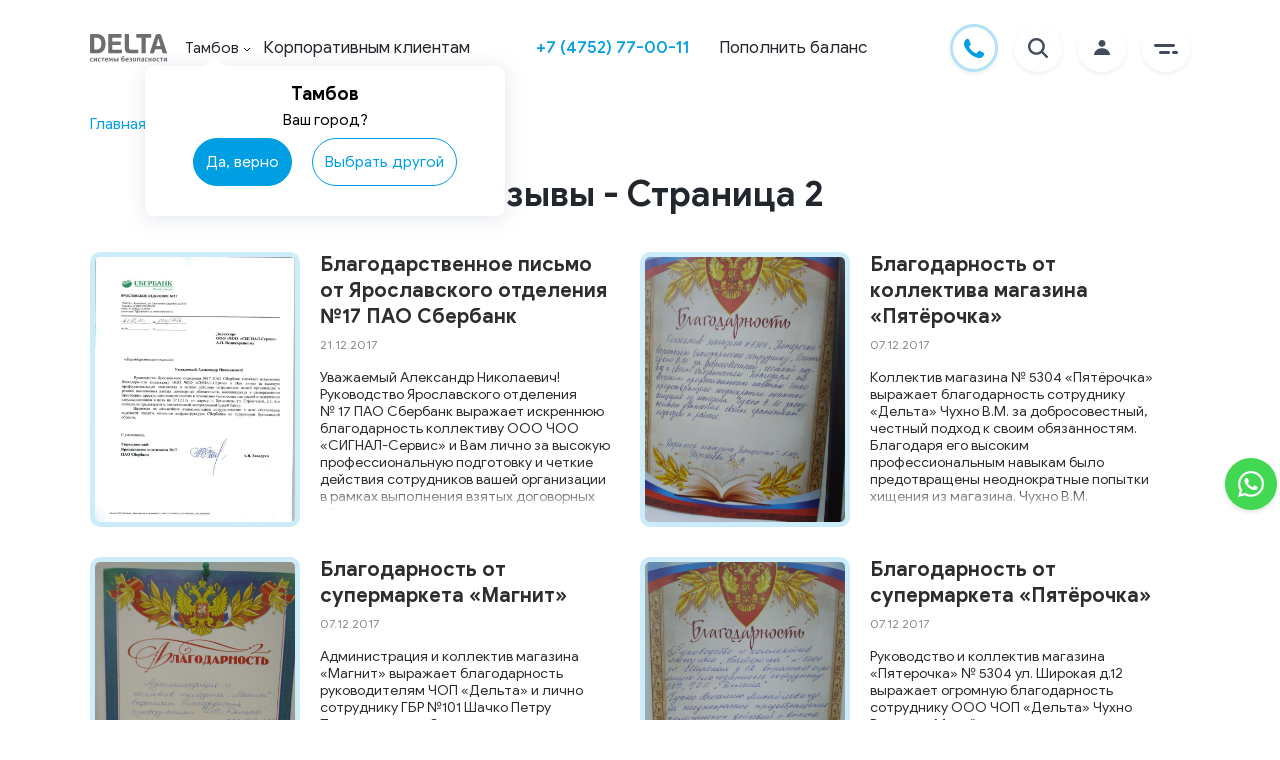

--- FILE ---
content_type: text/html; charset=utf-8
request_url: https://www.delta.ru/tambov/reviews/?page=2
body_size: 24401
content:




<!DOCTYPE html>
<html lang="ru" class="no-js">


<head>
  <meta charset="utf-8">
  <meta name="viewport" content="width=device-width, initial-scale=1.0">
  <meta http-equiv="X-UA-Compatible" content="IE=edge">
  <meta name="msapplication-tap-highlight" content="no">
  <meta name="format-detection" content="telephone=no">

  <!-- Preload critical resources -->
  
  
  <link rel="preload" href="/static/frontend-public/js/deltaVendors.e2013cdd8da16e7c0e87.js" as="script">
  
  <link rel="preload" href="/static/frontend-public/js/deltaBase.829b6dd123bd7effca38.js" as="script">
  
  <link rel="preload" href="/static/frontend-public/js/pageReviews.c79569432b0e11710ce3.js" as="script">
  
  
  <!-- Favicon -->
  <link rel="icon" type="image/x-icon" href="/media/inline-files/favicon/favicon.ico">
  <link rel="apple-touch-icon" sizes="180x180" href="/media/inline-files/favicon/apple-touch-icon.png">
  <link rel="icon" type="image/png" sizes="32x32" href="/media/inline-files/favicon/favicon-32x32.png">
  <link rel="icon" type="image/png" sizes="16x16" href="/media/inline-files/favicon/favicon-16x16.png">
  <link rel="manifest" href="/media/inline-files/favicon/site.webmanifest">
  <link rel="mask-icon" href="/media/inline-files/favicon/safari-pinned-tab.svg" color="#009fe3">

  <!-- Meta tags -->
  <meta name="msapplication-square150x150logo" content="/media/inline-files/favicon/mstile-150x150.png">
  <meta name="apple-mobile-web-app-title" content="Delta">
  <meta name="application-name" content="Delta">
  <meta name="msapplication-TileColor" content="#ffffff">
  <meta name="theme-color" content="#ffffff">

  <!-- SEO -->
  
  <meta name="google-site-verification" content="xWoTwzd-KFO05SEnABYGb6QhGolIYVLJetIttxV-SYM" />
  <meta name="yandex-verification" content="3e0f23d5aa833911" />
  <meta name="zen-verification" content="G6pY8nbW7XPbAYU9Svy6DX7c70SOpSX0qhAzVlpqFNQzEqPffzn9HOROSAqbgm5V" />
  <meta name="keywords" content="">
  <meta name="description" content="Отзывы о компании дельта - Страница 2">

  <!-- Open Graph -->
  <meta property="og:title" content="Дельта. Системы безопасности." />
  <meta property="og:description" content="Дельта. Системы безопасности." />
  <meta property="og:image" content="/media/frontend-public/images/schema/logo.svg" />
  <meta property="og:url" content="https://www.delta.ru/tambov/reviews/" />
  <meta property="og:type" content="website" />
  <meta property="og:site_name" content="Delta" />

  <!-- Canonical URL -->
  
  
    <link rel="canonical" href="/reviews/?page=2" />
  


  <!-- Mobile Apps -->
  <meta name="apple-itunes-app" content="app-id=708986747">
  <meta name="google-play-app" content="app-id=ru.albertsoft.acabinet">
  <link rel="android-touch-icon" href="/media/inline-filesfrontend-public/images/icons/android-icon.jpg">

  <!-- Title -->
  <title>Отзывы о компании дельта - Страница 2</title>

  <!-- Styles -->
  
  <link rel="stylesheet" href="/static/frontend-public/css/deltaVendors.82d1dc51bde8b9e7f0e0.css">
  
  
  <link rel="stylesheet" href="/static/frontend-public/css/deltaBase.c80b7eb92c7606b3a1d1.css">
  
  
  <link rel="stylesheet" href="/static/frontend-public/css/pageReviews.6af7fc5ae196e884331d.css">
  
  

  <!-- Non-critical Scripts -->
  <script src="https://www.google.com/recaptcha/api.js?render=6LeGIhglAAAAAOjnQKi4MNN3i_zKHKNsVCH73IKB"></script>

  
  
  

  <!-- Analytics -->
  <script>
  function setCookie(name, value, expires) {
    var cookie = name + "=" + value + "; path=/; domain=." + location.hostname.replace(/^www\./i, "");
    if (typeof expires !== "undefined") {
      var now = new Date();
      now.setTime(now.getTime() + expires * 24 * 60 * 60 * 1000);
      cookie += "; expires=" + now.toUTCString();
    }
    document.cookie = cookie;
  }

  function getCookie(name) {
    var cookies = document.cookie.split(";"),
      toReturn;
    for (var i = 0; i < cookies.length; i++) {
      var cookie = cookies[i].trim();
      if (cookie.indexOf(name + "=") === 0) {
        toReturn = cookie.substring((name + "=").length, cookie.length);
      }
    }
    return toReturn;
  }

  (function() {
    // Время начала просмотра страницы
    var pageStartTime = new Date().getTime();
    var pageviewTimer = getCookie("pageviewTimer");
    
    // Инициализируем общий счетчик времени
    if (pageviewTimer === undefined || pageviewTimer === null || pageviewTimer === '') {
      pageviewTimer = 0;
    } else {
      pageviewTimer = Number(pageviewTimer);
    }

    // Функция для сохранения времени
    function savePageTime() {
      var currentTime = new Date().getTime();
      var timeSpentOnPage = Math.round((currentTime - pageStartTime) / 1000); // время в секундах
      var totalTime = pageviewTimer + timeSpentOnPage;
      
      // Сохраняем в cookie на 30 минут (0.020833333333333332 дня)
      setCookie("pageviewTimer", totalTime, 0.020833333333333332);
      
      return totalTime;
    }

    // Обработчик события beforeunload для сохранения времени при уходе со страницы
    window.addEventListener('beforeunload', function() {
      savePageTime();
    });

    // Сохраняем время при скрытии/показе страницы (переключение вкладок)
    document.addEventListener('visibilitychange', function() {
      if (document.visibilityState === 'hidden') {
        savePageTime();
      } else if (document.visibilityState === 'visible') {
        // Обновляем время начала при возвращении на страницу
        pageStartTime = new Date().getTime();
      }
    });

  })();
</script>
  <!-- GetResponse Analytics -->
<script type="text/javascript">
    (function(i, s, o, g, r, a, m){
    i['__GetResponseAnalyticsObject'] = r;i[r] = i[r] || function() {(i[r].q = i[r].q || []).push(arguments)};
    a = s.createElement(o);m = s.getElementsByTagName(o)[0];a.async = 1;a.src = g;m.parentNode.insertBefore(a, m);
    })(window, document, 'script', 'https://hello.delta.ru/script/ga.js?v=2&grid=pB1gBWCpY', 'GrTracking');

    // Creates a default GetResponse Tracker with automatic cookie domain configuration.
    GrTracking('setDomain', 'auto');

    // Sends a pageview hit from the tracker just created.
    // allways load current window.location.href - usefull for single page applications
    GrTracking('push');
</script>
<!-- End GetResponse Analytics -->

  
    <!-- Marquiz script start -->
<script async>
  (function (w, d, s, o) {
    var j = d.createElement(s);
    j.async = true;
    j.src = '//script.marquiz.ru/v2.js';
    j.onload = function () {
      if (document.readyState !== 'loading') Marquiz.init(o);
      else document.addEventListener("DOMContentLoaded", function () {
        Marquiz.init(o);
      });
    };
    d.head.insertBefore(j, d.head.firstElementChild);
  })(window, document, 'script', {
    host: '//quiz.marquiz.ru',
    region: 'eu',
    id: '65b7b65445accb0026cb0d6b',
    autoOpen: false,
    autoOpenFreq: 'once',
    openOnExit: false,
    disableOnMobile: false
  });
</script>

<!-- Marquiz script end -->
  

  
    <script async src="https://yastatic.net/s3/passport-sdk/autofill/v1/sdk-suggest-with-polyfills-latest.js"></script>
    <!-- Yandex.Metrika counter -->
<script async type="text/javascript">
  (function (m, e, t, r, i, k, a) {
    m[i] = m[i] || function () {
      (m[i].a = m[i].a || []).push(arguments)
    };
    m[i].l = 1 * new Date();
    for (var j = 0; j < document.scripts.length; j++) {
      if (document.scripts[j].src === r) {
        return;
      }
    }
    k = e.createElement(t), a = e.getElementsByTagName(t)[0], k.async = 1, k.src = r, a.parentNode.insertBefore(k, a)
  })(window, document, "script", "https://mc.yandex.ru/metrika/tag.js", "ym");
  ym(37824330, "init", {
    clickmap: true,
    trackLinks: true,
    accurateTrackBounce: true,
    webvisor: true
  });
</script>
<!-- /Yandex.Metrika counter -->
  

</head>

<body class="reviews-page">
  
    <noscript>
      <div><img src="https://mc.yandex.ru/watch/37824330" style="position:absolute; left:-9999px;" alt="" /></div>
    </noscript>
    <!-- Target Ads Pixel Code -->
<script src="https://cdn.targetads.io/websdk/index.js"></script>
<script>
  console.log('targetads-metrika.html');
   window.targetAdsDataLayer = window.targetAdsDataLayer || {}
   function _targetadsTag(){window.targetAdsDataLayer.data = arguments;}
   _targetadsTag('init', 12737)
   _targetadsTag('page_view');
</script>
<!-- End Target Ads Pixel Code -->

  

  

  <div class="site ">
    
    


<header class="site-header">
    
    <div class="top-header absolute">
      <div class="container">
        <div class="top-header--wrapper">
          <a title="Delta - системы безопасности для охраны квартиры, частного дома, бизнеса, автомобиля и других объектов" class="link home-link" href="/tambov/"></a>
          
          <div class="city-dropdown-block">
            <div class="dropdown city-dropdown city-dropdown--header on-dark">
              <span class="regions-title" data-nosnippet>Тамбов</span><span>
<svg class="chevron-container" width="8" height="5" viewBox="0 0 8 5" fill="none"
    xmlns="http://www.w3.org/2000/svg">
    <path class="chevron" d="M1 1L4 4L7 1" stroke="white" />
</svg>
</span>

            </div>
            <div class="city-dropdown-choose d-none">
              <div class="city-dropdown-choose__title">
                <span class="regions-title" data-nosnippet>Тамбов</span><span>
<svg class="chevron-container" width="8" height="5" viewBox="0 0 8 5" fill="none"
    xmlns="http://www.w3.org/2000/svg">
    <path class="chevron" d="M1 1L4 4L7 1" stroke="white" />
</svg>
</span>

              </div>
              <div class="city-dropdown-choose__subtitle">
                Ваш город?
              </div>
              <div class="city-dropdown-choose__btns">
                <div class="btn btn-primary city-dropdown-choose__btns--yes">
                  Да, верно
                </div>
                <div class="btn btn-white city-dropdown-choose__btns--no">
                  Выбрать другой
                </div>
              </div>
            </div>
          </div>
          
          
          
            <a class="link on-dark link--kk" href="/tambov/ohrana-krupnogo-biznesa/">
              Корпоративным клиентам
            </a>
          
        </div>
        <ul class="link-container">

            <li class="link-item">
              
                  <span class="link phone-link"><a href="tel:+74752770011">+7 (4752) 77-00-11</a></span>
              
            </li>
            
            <li class="link-item">
                <a class="link" href="#" data-toggle="modal" data-target="#paymentModal"
                    data-ga-category="btn_pay" data-ga-type="header">Пополнить баланс</a>
            </li>
        </ul>
        <ul class="link-container icons">
          <li class="link-item icon call-btn" data-tooltip="Заказать звонок">
            <button class="link icon" data-target="#callMeHeaderForm" data-toggle="modal">
              <svg width="48" height="48" viewBox="0 0 48 48" fill="none" xmlns="http://www.w3.org/2000/svg">
                <path fill-rule="evenodd" clip-rule="evenodd" d="M24 48C37.2548 48 48 37.2548 48 24C48 10.7452 37.2548 0 24 0C10.7452 0 0 10.7452 0 24C0 37.2548 10.7452 48 24 48Z" fill="white"/>
                <path d="M46.5 24C46.5 36.4264 36.4264 46.5 24 46.5C11.5736 46.5 1.5 36.4264 1.5 24C1.5 11.5736 11.5736 1.5 24 1.5C36.4264 1.5 46.5 11.5736 46.5 24Z" stroke="#009FE3" stroke-opacity="0.3" stroke-width="3"/>
                <path fill-rule="evenodd" clip-rule="evenodd" d="M29.6228 26.8882C29.1718 26.7201 28.8438 26.6361 28.5156 27.1403C28.1877 27.6443 27.2447 28.7786 26.9575 29.1146C26.6705 29.4507 26.3835 29.4927 25.8914 29.2406C25.3993 28.9886 23.8138 28.4569 21.9343 26.7414C20.4716 25.4063 19.4839 23.7572 19.1969 23.253C18.9099 22.7489 19.1664 22.4765 19.4127 22.2254C19.634 21.9998 19.9047 21.6373 20.1508 21.3432C20.3968 21.0492 20.4788 20.8391 20.6428 20.5031C20.8069 20.167 20.7248 19.8729 20.6018 19.6209C20.4788 19.3688 19.4947 16.8903 19.0846 15.8821C18.6853 14.9003 18.2795 15.0331 17.9775 15.0177C17.6907 15.0031 17.3624 15 17.0344 15C16.7064 15 16.1732 15.126 15.7222 15.6301C15.2712 16.1342 14 17.3525 14 19.8309C14 22.3094 15.7632 24.7038 16.0092 25.0398C16.2553 25.3759 19.479 30.4621 24.4152 32.6432C25.5893 33.162 26.5058 33.4719 27.2205 33.704C28.3993 34.0871 29.472 34.0331 30.3199 33.9035C31.2653 33.7589 33.2311 32.6853 33.6413 31.5091C34.0514 30.3328 34.0514 29.3247 33.9283 29.1147C33.8053 28.9046 33.4773 28.7786 32.9853 28.5265C32.4931 28.2745 30.0739 27.0562 29.6228 26.8882Z" fill="#009FE3"/>
              </svg>
            </button>
          </li>
          <li class="link-item icon search-btn d-none" data-tooltip="Поиск по сайту">
              <button class="link icon" id="search-btn" data-target="#searchOnSite" data-toggle="modal">
                <svg width="48" height="48" viewBox="0 0 48 48" fill="none" xmlns="http://www.w3.org/2000/svg">
                  <path fill-rule="evenodd" clip-rule="evenodd" d="M24 48C37.2548 48 48 37.2548 48 24C48 10.7452 37.2548 0 24 0C10.7452 0 0 10.7452 0 24C0 37.2548 10.7452 48 24 48Z" fill="white"/>
                  <path d="M33.6935 31.9925L29.1596 27.4586C30.2511 26.0054 30.8404 24.2367 30.8384 22.4192C30.8384 17.7769 27.0615 14 22.4192 14C17.7769 14 14 17.7769 14 22.4192C14 27.0615 17.7769 30.8384 22.4192 30.8384C24.2367 30.8404 26.0054 30.2511 27.4586 29.1596L31.9925 33.6935C32.222 33.8986 32.5213 34.0081 32.829 33.9995C33.1367 33.9909 33.4295 33.8648 33.6472 33.6472C33.8648 33.4295 33.9909 33.1367 33.9995 32.829C34.0081 32.5213 33.8986 32.222 33.6935 31.9925ZM16.4055 22.4192C16.4055 21.2298 16.7582 20.0671 17.419 19.0782C18.0798 18.0892 19.019 17.3184 20.1179 16.8633C21.2167 16.4081 22.4259 16.289 23.5924 16.521C24.759 16.7531 25.8305 17.3258 26.6715 18.1669C27.5126 19.0079 28.0853 20.0794 28.3174 21.246C28.5494 22.4125 28.4303 23.6217 27.9751 24.7205C27.52 25.8194 26.7492 26.7586 25.7602 27.4194C24.7713 28.0802 23.6086 28.4329 22.4192 28.4329C20.8249 28.431 19.2964 27.7968 18.169 26.6694C17.0416 25.5421 16.4074 24.0135 16.4055 22.4192Z" fill="#434C5D"/>
                </svg>
              </button>
          </li>
          <li class="link-item icon wallet">
              <a class="link icon" data-toggle="modal" data-target="#paymentModal"
              data-ga-category="btn_pay" data-ga-type="header">
                  <svg width="48" height="48" viewBox="0 0 48 48" fill="none" xmlns="http://www.w3.org/2000/svg">
                      <path fill-rule="evenodd" clip-rule="evenodd" d="M24 48C37.2548 48 48 37.2548 48 24C48 10.7452 37.2548 0 24 0C10.7452 0 0 10.7452 0 24C0 37.2548 10.7452 48 24 48Z" fill="white"/>
                      <path d="M18.9074 16.9974L27.2791 14.617L26.8358 13.6834C26.5457 13.0766 25.8382 12.8261 25.2558 13.1282L17.7614 16.9974H18.9074Z" fill="#434C5D"/>
                      <path d="M29.878 14.6855C29.7743 14.6855 29.6705 14.7003 29.5668 14.7298L27.6 15.2899L21.5936 16.9972H28.4112H31.3826L31.0147 15.592C30.8732 15.0442 30.3968 14.6855 29.878 14.6855Z" fill="#434C5D"/>
                      <path d="M32.611 17.8574H32.3422H31.9767H31.6112H28.8214H18.5702H17.226H16.0941H15.8842H15.1815C14.8089 17.8574 14.4764 18.0368 14.2594 18.3193C14.1604 18.4495 14.0849 18.5993 14.0424 18.7639C14.0165 18.8671 14 18.9752 14 19.0857V19.2331V20.6334V32.7717C14 33.4498 14.5282 34.0001 15.1791 34.0001H32.6087C33.2596 34.0001 33.7878 33.4498 33.7878 32.7717V29.3447H26.791C25.685 29.3447 24.7865 28.4087 24.7865 27.2566V26.1314V25.7506V25.3699V24.5248C24.7865 23.9597 25.0034 23.4463 25.3548 23.0705C25.6661 22.7363 26.0835 22.5103 26.5504 22.4538C26.6282 22.444 26.7084 22.4391 26.7886 22.4391H32.8068H33.1723H33.5378H33.7878V19.0857C33.7901 18.4077 33.2619 17.8574 32.611 17.8574Z" fill="#434C5D"/>
                      <path d="M34.6155 23.6135C34.4976 23.5005 34.3585 23.4146 34.2028 23.3581C34.0825 23.3163 33.9552 23.2917 33.8208 23.2917H33.7901H33.7666H33.401H32.0828H26.7909C26.14 23.2917 25.6118 23.842 25.6118 24.5201V25.1318V25.5125V25.8933V27.2543C25.6118 27.9323 26.14 28.4826 26.7909 28.4826H33.7901H33.8208C33.9552 28.4826 34.0826 28.4581 34.2028 28.4163C34.3585 28.3622 34.4976 28.2738 34.6155 28.1608C34.8513 27.9372 34.9999 27.613 34.9999 27.2543V24.5201C34.9999 24.1614 34.8513 23.8371 34.6155 23.6135ZM29.2529 26.1316C29.2529 26.4706 28.9888 26.7458 28.6634 26.7458H28.2719C27.9465 26.7458 27.6823 26.4706 27.6823 26.1316V25.7238C27.6823 25.5273 27.7696 25.3528 27.9087 25.2423C28.0101 25.1612 28.1351 25.1096 28.2719 25.1096H28.3709H28.6634C28.9888 25.1096 29.2529 25.3848 29.2529 25.7238V26.1316Z" fill="#434C5D"/>
                  </svg>
              </a>
          </li>
          <li class="link-item icon profile" data-tooltip="Личный кабинет">
              <a class="link icon " href="https://lk.delta.ru/login/?next=/">
                  <svg width="48" height="48" viewBox="0 0 48 48" fill="none" xmlns="http://www.w3.org/2000/svg">
                      <path fill-rule="evenodd" clip-rule="evenodd"
                          d="M24 48C37.2548 48 48 37.2548 48 24C48 10.7452 37.2548 0 24 0C10.7452 0 0 10.7452 0 24C0 37.2548 10.7452 48 24 48Z"
                          fill="white" />
                      <path class="refill" fill-rule="evenodd" clip-rule="evenodd"
                          d="M27.5 19.4091C27.5 21.2919 25.933 22.8182 24 22.8182C22.067 22.8182 20.5 21.2919 20.5 19.4091C20.5 17.5263 22.067 16 24 16C25.933 16 27.5 17.5263 27.5 19.4091ZM24 24.1818C28.4183 24.1818 32 27.2344 32 31H16C16 27.2344 19.5817 24.1818 24 24.1818Z"
                          fill="#434C5D" />
                  </svg>
              </a>
          </li>
          <li class="link-item icon">
              <div class="link icon menu-btn" role="button" aria-pressed="false" tabindex="0">
                  <svg width="48" height="48" viewBox="0 0 48 48" fill="none" xmlns="http://www.w3.org/2000/svg">
                      <path fill-rule="evenodd" clip-rule="evenodd"
                          d="M24 48C37.2548 48 48 37.2548 48 24C48 10.7452 37.2548 0 24 0C10.7452 0 0 10.7452 0 24C0 37.2548 10.7452 48 24 48Z"
                          fill="white" />
                      <path class="refill" fill-rule="evenodd" clip-rule="evenodd"
                          d="M12 21.5C12 20.6716 12.6716 20 13.5 20H31.5C32.3284 20 33 20.6716 33 21.5C33 22.3284 32.3284 23 31.5 23H13.5C12.6716 23 12 22.3284 12 21.5ZM17 28.5C17 27.6716 17.6716 27 18.5 27H26.5C27.3284 27 28 27.6716 28 28.5C28 29.3284 27.3284 30 26.5 30H18.5C17.6716 30 17 29.3284 17 28.5ZM34.5 27C35.3284 27 36 27.6716 36 28.5C36 29.3284 35.3284 30 34.5 30H31.5C30.6716 30 30 29.3284 30 28.5C30 27.6716 30.6716 27 31.5 27H34.5Z"
                          fill="#434C5D" />
                  </svg>
              </div>
          </li>
        </ul>
      </div>
    </div>
    
    <div class="menu-content-header on-dark">
        <div class="mobile-nav">
            
            <div class="dropdown city-dropdown">
                <span class="regions-title" data-nosnippet>Тамбов</span><span>
<svg class="chevron-container" width="8" height="5" viewBox="0 0 8 5" fill="none"
    xmlns="http://www.w3.org/2000/svg">
    <path class="chevron" d="M1 1L4 4L7 1" stroke="white" />
</svg>
</span>

            </div>
            
            
            <a href="tel:+74752770011">+7 (4752) 77-00-11</a>
        </div>
        <div class="link-container">
            <div class="link-column">
                <ul class="link-wrapper">
                    <li class="link-item"><a class="link menu-link accent" href="/tambov/ohrana-kvartir/">Решения</a></li>
                    <li class="link-item"><a class="link menu-link" href="/tambov/ohrana-kvartir/">Охрана квартир</a></li>
                    <li class="link-item"><a class="link menu-link" href="/tambov/ohrana-kottedjej/">Охрана коттеджей</a></li>
                    <li class="link-item"><a class="link menu-link" href="/tambov/ohrana-biznesa/">Охрана бизнеса</a></li>
                    <li class="link-item"><a class="link menu-link" href="/tambov/ohrana-auto/">Охрана автомобиля</a></li>
                    <li class="link-item"><a class="link menu-link" href="/tambov/pozharnaya-signalizaciya/">Пожарная сигнализация</a></li>
                    <li class="link-item"><a class="link menu-link" href="/tambov/smartvideo/">Видеонаблюдение</a></li>
                    <li class="link-item"><a class="link menu-link" href="/tambov/skud/">Управление доступом</a></li>
                    <li class="link-item"><a class="link menu-link" href="/tambov/datchiki/">Датчики</a></li>
                    <li class="link-item"><a class="link menu-link" href="/tambov/kompleksnye-systemy-bezopasnosti/">Комплексные системы безопасности</a></li>
                    <li class="link-item"><a class="link menu-link" href="/tambov/fizicheskaya-ohrana/">Физическая охрана</a></li>
                    <li class="link-item"><a class="link menu-link" href="/tambov/virtualnaya-trevozhnaya-knopka/">Тревожная кнопка</a></li>
                    <li class="link-item"><a class="link menu-link" href="/tambov/pultovaya-ohrana/">Пультовая охрана</a></li>
                </ul>
            </div>

            <div class="link-column">
                <ul class="link-wrapper">
                    <li class="link-item"><a class="link menu-link accent" href="/tambov/about/">О компании</a></li>
                    <li class="link-item"><a class="link menu-link" rel="nofollow" href="/tambov/stock/">Акции</a></li>
                    <li class="link-item"><a class="link menu-link" rel="nofollow" href="/tambov/career/">Вакансии</a></li>
                    <li class="link-item"><a class="link menu-link" rel="nofollow" href="/tambov/development/">Партнерам</a></li>
                    <li class="link-item"><a class="link menu-link" href="/tambov/blog/">Блог</a></li>
                    <li class="link-item"><a class="link menu-link" rel="nofollow" href="/tambov/reviews/">Отзывы</a></li>
                  </ul>
            </div>

            <div class="link-column">
                <ul class="link-wrapper">
                    <li class="link-item"><a class="link menu-link accent" rel="nofollow" href="/tambov/faq/">Помощь</a></li>
                    <li class="link-item"><a class="link menu-link" rel="nofollow" href="/tambov/mobilnoe-prilojenie/">Мобильное приложение</a></li>
                    <li class="link-item"><a class="link menu-link" rel="nofollow" href="/tambov/populyarno-ob-ohrane/">Популярно об охране</a></li>
                    <li class="link-item"><a class="link menu-link" rel="nofollow" rel="nofollow" href="/tambov/faq/documents/#help_documents">Документы</a></li>
                    <li class="link-item"><a class="link menu-link" rel="nofollow" rel="nofollow" href="/tambov/faq/questions/#help_instructions">Инструкции</a></li>
                    <li class="link-item"><a class="link menu-link" rel="nofollow" rel="nofollow" href="/tambov/faq/documents/#help_methods_of_payment">Способы оплаты</a></li>
                    <li class="link-item"><a class="link menu-link" rel="nofollow" rel="nofollow" href="/tambov/faq/questions/#help_system">Как работает система</a></li>
                    <li class="link-item"><a class="link menu-link" rel="nofollow" href="/tambov/cookie/">Файлы cookies</a></li>
                </ul>
            </div>

            <div class="link-column">
                <ul class="link-wrapper">
                    <li class="link-item"><a class="link menu-link accent" href="/tambov/contacts/">Контакты</a></li>
                </ul>
            </div>


        </div>
        <div class="app-links">
            <a href="https://apps.apple.com/ru/app/delta-licnyj-kabinet/id708986747"
                rel="nofollow noopener noreferrer" data-ga-category="btn_ios" class="link apple"
                target="_blank"></a>
            <a href="https://play.google.com/store/apps/details?id=ru.albertsoft.acabinet"
                rel="nofollow noopener noreferrer" data-ga-category="btn_android" class="link google"
                target="_blank"></a>
            <a href="https://appgallery.huawei.com/#/app/C102892775"
                rel="nofollow noopener noreferrer" data-ga-category="btn_huawei" class="link huawei"
                target="_blank"></a>
        </div>
    </div>
</header>

<div class="regions-container">
  <div class="regions-list">
  <button class="regions-list__close"></button>
  <div class="regions-list__title">
    Выберите регион
  </div>
  <ul class="regions-item__list">
    
      <li class="regions-item">
        <a href="/volgograd/reviews/" class="link region-link">Волгоград</a>
      </li>
    
      <li class="regions-item">
        <a href="/voronezh/reviews/" class="link region-link">Воронеж</a>
      </li>
    
      <li class="regions-item">
        <a href="/ekaterinburg/reviews/" class="link region-link">Екатеринбург</a>
      </li>
    
      <li class="regions-item">
        <a href="/kazan/reviews/" class="link region-link">Казань</a>
      </li>
    
      <li class="regions-item">
        <a href="/kaluga/reviews/" class="link region-link">Калуга</a>
      </li>
    
      <li class="regions-item">
        <a href="/krasnodar/reviews/" class="link region-link">Краснодар</a>
      </li>
    
      <li class="regions-item">
        <a href="/kurgan/reviews/" class="link region-link">Курган</a>
      </li>
    
      <li class="regions-item">
        <a href="/kursk/reviews/" class="link region-link">Курск</a>
      </li>
    
      <li class="regions-item">
        <a href="/lipeck/reviews/" class="link region-link">Липецк</a>
      </li>
    
      <li class="regions-item">
        <a href="/magnitogorsk/reviews/" class="link region-link">Магнитогорск</a>
      </li>
    
      <li class="regions-item">
        <a href="/reviews/" class="link region-link">Москва</a>
      </li>
    
      <li class="regions-item">
        <a href="/naberezhnye-chelny/reviews/" class="link region-link">Набережные Челны</a>
      </li>
    
      <li class="regions-item">
        <a href="/nizhnij-novgorod/reviews/" class="link region-link">Нижний Новгород</a>
      </li>
    
      <li class="regions-item">
        <a href="/novokuzneck/reviews/" class="link region-link">Новокузнецк</a>
      </li>
    
      <li class="regions-item">
        <a href="/novosibirsk/reviews/" class="link region-link">Новосибирск</a>
      </li>
    
      <li class="regions-item">
        <a href="/omsk/reviews/" class="link region-link">Омск</a>
      </li>
    
      <li class="regions-item">
        <a href="/perm/reviews/" class="link region-link">Пермь</a>
      </li>
    
      <li class="regions-item">
        <a href="/rostov-na-donu/reviews/" class="link region-link">Ростов-на-Дону</a>
      </li>
    
      <li class="regions-item">
        <a href="/samara/reviews/" class="link region-link">Самара</a>
      </li>
    
      <li class="regions-item">
        <a href="/sankt-peterburg/reviews/" class="link region-link">Санкт-Петербург</a>
      </li>
    
      <li class="regions-item">
        <a href="/saratov/reviews/" class="link region-link">Саратов</a>
      </li>
    
      <li class="regions-item">
        <a href="/smolensk/reviews/" class="link region-link">Смоленск</a>
      </li>
    
      <li class="regions-item">
        <a href="/sochi/reviews/" class="link region-link">Сочи</a>
      </li>
    
      <li class="regions-item">
        <a href="/tambov/reviews/" class="link region-link">Тамбов</a>
      </li>
    
      <li class="regions-item">
        <a href="/tolyatti/reviews/" class="link region-link">Тольятти</a>
      </li>
    
      <li class="regions-item">
        <a href="/tula/reviews/" class="link region-link">Тула</a>
      </li>
    
      <li class="regions-item">
        <a href="/tyumen/reviews/" class="link region-link">Тюмень</a>
      </li>
    
      <li class="regions-item">
        <a href="/ufa/reviews/" class="link region-link">Уфа</a>
      </li>
    
      <li class="regions-item">
        <a href="/chelyabinsk/reviews/" class="link region-link">Челябинск</a>
      </li>
    
      <li class="regions-item">
        <a href="/yaroslavl/reviews/" class="link region-link">Ярославль</a>
      </li>
    
  </ul>
</div>


  <div class="regions-container__overlay"></div>
</div>

    

    <main class="site-main site-main--mt ">
      

<div class="container mt-3">

  <div class="crumbs">
    <a href="/tambov/" class="crumbs-item crumbs-item-link">Главная</a>
    <span>></span>
    <div class="crumbs-item">Отзывы</div>
  </div>

<h1 class="section-heading text-center">
    Отзывы - Страница 2
  </h1>

  <section class="reviews-list">

    
      <a href="/tambov/reviews/39/" class="reviews-list-item">

        <div class="reviews-list-item-image">
          
            <img class="reviews-list-item-image__image lazy-image" data-src="/media/review_big/blagodarstvennoe-pismo-001.jpg" alt="Благодарственное письмо от Ярославского отделения №17 ПАО Сбербанк - изображение">
          
        </div>

        <div class="reviews-list-item-info">
          <div class="reviews-list-item-title">
            Благодарственное письмо от Ярославского отделения №17 ПАО Сбербанк
          </div>
          <div class="reviews-list-item-date">
            21.12.2017
          </div>
          <div class="reviews-list-item-text">
            <p>Уважаемый Александр Николаевич! Руководство Ярославского отделения №&nbsp;17&nbsp;ПАО Сбербанк выражает искреннюю благодарность коллективу ООО ЧОО &laquo;СИГНАЛ-Сервис&raquo; и&nbsp;Вам лично за&nbsp;высокую профессиональную подготовку и&nbsp;четкие действия сотрудников вашей организации в&nbsp;рамках выполнения взятых договорных обязательств, выразившихся в&nbsp;своевременном пресечении преступного посягательства в&nbsp;отношении банковских ценностей и&nbsp;задержании злоумышленника в&nbsp;ночь на&nbsp;07.12.17г.&nbsp;по&nbsp;адресу: г. Ярославль, ул. Строителей, д.7, что позволило предотвратить значительный материальный ущерб банку. Надеемся на&nbsp;дальнейшее взаимовыгодное сотрудничество в&nbsp;деле обеспечения надежной защиты объектов инфраструктуры Сбербанка на&nbsp;территории Ярославской области.</p>
          </div>
        </div>
      </a>
    
      <a href="/tambov/reviews/32/" class="reviews-list-item">

        <div class="reviews-list-item-image">
          
            <img class="reviews-list-item-image__image lazy-image" data-src="/media/review_big/pyaterochka_CTxJ54q.jpg" alt="Благодарность от коллектива магазина «Пятёрочка» - изображение">
          
        </div>

        <div class="reviews-list-item-info">
          <div class="reviews-list-item-title">
            Благодарность от коллектива магазина «Пятёрочка»
          </div>
          <div class="reviews-list-item-date">
            07.12.2017
          </div>
          <div class="reviews-list-item-text">
            <p>Коллектив магазина №&nbsp;5304 &laquo;Пятёрочка&raquo; выражает благодарность сотруднику &laquo;Дельта&raquo; Чухно В.М. за&nbsp;добросовестный, честный подход к&nbsp;своим обязанностям. Благодаря его высоким профессиональным навыкам было предотвращены неоднократные попытки хищения из&nbsp;магазина. Чухно В.М. заслуживает уважения своим грамотным подходом к&nbsp;работе.</p>
          </div>
        </div>
      </a>
    
      <a href="/tambov/reviews/30/" class="reviews-list-item">

        <div class="reviews-list-item-image">
          
            <img class="reviews-list-item-image__image lazy-image" data-src="/media/review_big/magnit.jpg" alt="Благодарность от супермаркета «Магнит» - изображение">
          
        </div>

        <div class="reviews-list-item-info">
          <div class="reviews-list-item-title">
            Благодарность от супермаркета «Магнит»
          </div>
          <div class="reviews-list-item-date">
            07.12.2017
          </div>
          <div class="reviews-list-item-text">
            <p>Администрация и&nbsp;коллектив магазина &laquo;Магнит&raquo; выражает благодарность руководителям ЧОП &laquo;Дельта&raquo; и&nbsp;лично сотруднику ГБР №101 Шачко Петру Павловичу за&nbsp;добросовестное отношение к&nbsp;выполнению должностных обязанностей при выездах на&nbsp;сигналы &laquo;Тревога&raquo;</p>
          </div>
        </div>
      </a>
    
      <a href="/tambov/reviews/29/" class="reviews-list-item">

        <div class="reviews-list-item-image">
          
            <img class="reviews-list-item-image__image lazy-image" data-src="/media/review_big/magazin-pyaterochka.jpg" alt="Благодарность от супермаркета «Пятёрочка» - изображение">
          
        </div>

        <div class="reviews-list-item-info">
          <div class="reviews-list-item-title">
            Благодарность от супермаркета «Пятёрочка»
          </div>
          <div class="reviews-list-item-date">
            07.12.2017
          </div>
          <div class="reviews-list-item-text">
            <p>Руководство и&nbsp;коллектив магазина &laquo;Пятерочка&raquo; №&nbsp;5304&nbsp;ул. Широкая д.12 выражает огромную благодарность сотруднику ООО ЧОП &laquo;Дельта&raquo; Чухно Виталию Михайловичу за&nbsp;неоднократное предотвращение хулиганских действий и&nbsp;выноса неоплаченного товара из&nbsp;магазина группой лиц кавказской внешности. Грамотный сотрудник, высококвалифицированные действия, быстрое реагирование на&nbsp;вызов.</p>
          </div>
        </div>
      </a>
    
      <a href="/tambov/reviews/27/" class="reviews-list-item">

        <div class="reviews-list-item-image">
          
            <img class="reviews-list-item-image__image lazy-image" data-src="/media/review_big/diksi-zaderzhanie.JPG" alt="Благодарственное письмо от супермаркета сети &quot;ДИКСИ&quot; - изображение">
          
        </div>

        <div class="reviews-list-item-info">
          <div class="reviews-list-item-title">
            Благодарственное письмо от супермаркета сети &quot;ДИКСИ&quot;
          </div>
          <div class="reviews-list-item-date">
            07.12.2017
          </div>
          <div class="reviews-list-item-text">
            <p>Хочу выразить благодарность сотруднику Дельта Муратову И.С. за&nbsp;отличную работу и&nbsp;умелые действия по&nbsp;задержанию правонарушителей устроивших драку в&nbsp;магазине, причинив сотруднику магазину травму. От&nbsp;лица всего магазина Дикси №&nbsp;77253 выражаем большую благодарность. Так&nbsp;же от&nbsp;лица всего магазина хотим пожелать ему процветания, счастья, здоровья и&nbsp;мирного неба над головой.</p>
          </div>
        </div>
      </a>
    
      <a href="/tambov/reviews/35/" class="reviews-list-item">

        <div class="reviews-list-item-image">
          
            <img class="reviews-list-item-image__image lazy-image" data-src="/media/review_big/hostel-zaderzhanie.JPG" alt="Благодарность от ИП Белоусовой Ю.B. - изображение">
          
        </div>

        <div class="reviews-list-item-info">
          <div class="reviews-list-item-title">
            Благодарность от ИП Белоусовой Ю.B.
          </div>
          <div class="reviews-list-item-date">
            04.12.2017
          </div>
          <div class="reviews-list-item-text">
            <p>Хочу выразить благодарность Гармай В.В. за&nbsp;отличную работу по&nbsp;задержанию и&nbsp;обезвреживанию неизвестного гражданина, который ворвался в&nbsp;хостел ночью и&nbsp;угрожал персоналу.</p>
          </div>
        </div>
      </a>
    
      <a href="/tambov/reviews/34/" class="reviews-list-item">

        <div class="reviews-list-item-image">
          
            <img class="reviews-list-item-image__image lazy-image" data-src="/media/review_big/tander.JPG" alt="Благодарность от магазина сети супермаркетов &quot;Магнит&quot; - изображение">
          
        </div>

        <div class="reviews-list-item-info">
          <div class="reviews-list-item-title">
            Благодарность от магазина сети супермаркетов &quot;Магнит&quot;
          </div>
          <div class="reviews-list-item-date">
            04.12.2017
          </div>
          <div class="reviews-list-item-text">
            <p>Хочу выразить благодарность сотруднику Дельта группы быстрого реагирования Горинскому В.В. за&nbsp;оперативное реагирование и&nbsp;умелые действия при задержании неизвестных лиц, совершивших противоправные действия. Желаю дальнейшего реагирования и&nbsp;профилактических мер.</p>
          </div>
        </div>
      </a>
    
      <a href="/tambov/reviews/31/" class="reviews-list-item">

        <div class="reviews-list-item-image">
          
            <img class="reviews-list-item-image__image lazy-image" data-src="/media/review_big/pyaterochka.jpg" alt="Благодарность от магазина сети супермаркетов &quot;Пятёрочка&quot; - изображение">
          
        </div>

        <div class="reviews-list-item-info">
          <div class="reviews-list-item-title">
            Благодарность от магазина сети супермаркетов &quot;Пятёрочка&quot;
          </div>
          <div class="reviews-list-item-date">
            04.12.2017
          </div>
          <div class="reviews-list-item-text">
            <p>Администрация и&nbsp;коллектив магазина &laquo;Пятёрочка&raquo; выражает благодарность сотруднику ЧОП Дельта &laquo;Баярд&raquo; Шачко Петру Павловичу за&nbsp;своевременное реагирование и&nbsp;помощь в&nbsp;разрешении конфликтных ситуаций возникающих в&nbsp;магазине.</p>
          </div>
        </div>
      </a>
    
      <a href="/tambov/reviews/26/" class="reviews-list-item">

        <div class="reviews-list-item-image">
          
            <img class="reviews-list-item-image__image lazy-image" data-src="/media/review_big/ap-sosenskoe-gbr-77506.jpg" alt="Благодарственное письмо от поселения Сосенское в г. Москве - изображение">
          
        </div>

        <div class="reviews-list-item-info">
          <div class="reviews-list-item-title">
            Благодарственное письмо от поселения Сосенское в г. Москве
          </div>
          <div class="reviews-list-item-date">
            04.12.2017
          </div>
          <div class="reviews-list-item-text">
            <p>Благодарственное письмо сотрудникам ООО ЧОП &laquo;Баярд-пультовая охрана&raquo;. Экипажу ГБР №506 в лице:</p>
<ul>
<li>Ветрова Владимира Викторовича;</li>
<li>Волобуева Игоря Сергеевича;</li>
<li>Ерохина Юрин Сергеевичи;</li>
<li>Сорокина Александра Павловича.</li>
</ul>
<p>за&nbsp;оказание содействия в&nbsp;обеспечении безопасности жителей поселения Сосенское.</p>
          </div>
        </div>
      </a>
    
      <a href="/tambov/reviews/5/" class="reviews-list-item">

        <div class="reviews-list-item-image">
          
            <img class="reviews-list-item-image__image lazy-image" data-src="/media/review_big/pismo.JPG" alt="Благодарность от Муниципального предприятия «Агалатово-сервис» - изображение">
          
        </div>

        <div class="reviews-list-item-info">
          <div class="reviews-list-item-title">
            Благодарность от Муниципального предприятия «Агалатово-сервис»
          </div>
          <div class="reviews-list-item-date">
            31.07.2017
          </div>
          <div class="reviews-list-item-text">
            <p>Муниципальное предприятие &laquo;Агалатово-сервис&raquo; выражает благодарность за&nbsp;помощь в&nbsp;подготовке и&nbsp;проведении учений по&nbsp;антитеррористической защищенности объекта топливно-энергетического комплекса &laquo;Котельная №&nbsp;62&raquo;.</p>
<p>Хочу отметить высокую квалификацию и&nbsp;четкую профессиональную работу охранного предприятия &laquo;Ленэнергозащита-3&raquo;. Поставленные цели данных учений были выполнены в&nbsp;полном объеме. Оценка эффективности показала, что система физической защиты объекта топливно-энергетического комплекса выполняет задачу по&nbsp;пресечению террористического акта.</p>
          </div>
        </div>
      </a>
    

  </section>


  <div class="pagination">
    <span class="pagination-links">
        
            
            <a class="pagination-links-item" href="?page=1">1</a>
        

        <span class="pagination-links-item pagination-links-item--active">2</span>

        
            <a class="pagination-links-item" href="?page=3">3</a>
            
                <div class="pagination-links-item pagination-links-item--dots" >...</div>
                <a class="pagination-links-item" href="?page=11">11</a>
            
        
    </span>
</div>
</div>


<section class="expert-block--wrapper">
  <div class="container">
    <div class="expert-block expert-block--v2">
      <div class="expert-block--col">
        <h3 class="modal-title text-white">
          Эксперт на связи
        </h3>
        <p class="modal-subtitle text-white mb-4">
          Подберет решение и ответит на все вопросы
        </p>

        <form class="expert-form" id="expert-form" novalidate="novalidate" method="POST"
          action="/tambov/universal_form/lead_form/">
          <input type="hidden" name="csrfmiddlewaretoken" value="7joDScZDwdWkP4sjEMLYJpY294U91v0wlziaBI0V7xqDem0acNAnSorLj7DcSCYP">
          <div class="d-flex">
            <div class="form-group mr-4">
              <input class="form-control" name="name" placeholder="Имя" type="text" autocomplete="off">
            </div>
            <div class="form-group">
              <input class="form-control" name="phone" placeholder="Телефон" type="tel" autocomplete="off">
            </div>
          </div>
          <input type="hidden" name="duration" value="0">
          <input type="hidden" class="g-recaptcha-response" name="g-recaptcha-response">
          <input class="btn btn-white w-100 mt-1" disabled="disabled" value="Заказать звонок" type="submit">
        </form>

        <small class="mt-2 text-center text-white">Нажимая "Заказать звонок", вы принимаете
          <a class="text-nowrap text-white" href="/policy/" target="_blank">
            Условия обработки персональных данных
          </a> и даете
          <a class="text-nowrap text-white" href="/media/uploads/policy-files/agreement-pnd-delta-2025-01.pdf" target="_blank">
            Согласие на обработку персональных данных
          </a>
        </small>
      </div>
    </div>
  </div>
</section>



      
        
      
      
      



      
      
      

      

      

      
    </main>

    

<footer class="site-footer mt-5">

  

  <div class="footer-wrapper">
    <div class="top-block-wrapper">
      <a title="Delta - системы безопасности для охраны квартиры, частного дома, бизнеса, автомобиля и других объектов" class="home-link" href="/tambov/"></a>

      <div class="link-container">

        <div class="link-column">
          <ul class="link-wrapper">
            <li class="link-item"><a class="link menu-link" href="/tambov/datchiki/">Датчики</a>
            </li>

            
            <li class="link-item"><a class="link menu-link"
                href="/tambov/ohrana-kvartir/">Охрана квартир</a></li>
            <li class="link-item"><a class="link menu-link"
                href="/tambov/ohrana-kottedjej/">Охрана коттеджей</a></li>
            <li class="link-item"><a class="link menu-link" href="/tambov/ohrana-biznesa/">Охрана
                бизнеса</a></li>
            <li class="link-item"><a class="link menu-link"
                href="/tambov/ohrana-auto/">Охрана автомобиля</a></li>
            

            <li class="link-item"><a class="link menu-link" href="/tambov/pozharnaya-signalizaciya/">Пожарная
                сигнализация</a></li>
            <li class="link-item"><a class="link menu-link"
                href="/tambov/smartvideo/">Видеонаблюдение</a></li>
            <li class="link-item"><a class="link menu-link" href="/tambov/skud/">Управление
                доступом</a></li>
            <li class="link-item"><a class="link menu-link"
                href="/tambov/kompleksnye-systemy-bezopasnosti/">Комплексные системы безопасности</a></li>
            <li class="link-item"><a class="link menu-link"
                href="/tambov/fizicheskaya-ohrana/">Физическая охрана</a></li>
            <li class="link-item"><a class="link menu-link" href="/tambov/virtualnaya-trevozhnaya-knopka/">Тревожная
                кнопка</a></li>
            <li class="link-item"><a class="link menu-link"
                href="/tambov/pultovaya-ohrana/">Пультовая охрана</a></li>
          </ul>
        </div>

        <div class="link-column">
          <ul class="link-wrapper">
            <li class="link-item"><a class="link menu-link" href="/tambov/about/">О
                компании</a></li>
            <li class="link-item"><a class="link menu-link"
                href="/tambov/contacts/">Контакты</a></li>
            <li class="link-item"><a class="link menu-link"
                href="/tambov/career/">Вакансии</a></li>
            <li class="link-item"><a class="link menu-link"
                href="/tambov/development/">Партнерам</a></li>
            <li class="link-item"><a class="link menu-link"
                href="/tambov/stock/">Акции</a></li>
            <li class="link-item"><a class="link menu-link" href="/tambov/blog/">Блог</a>
            </li>
            <li class="link-item"><a class="link menu-link" href="/tambov/reviews/">Отзывы</a>
            </li>
            <!-- <li class="link-item"><a class="link menu-link" href="/tambov/referalnaya-programma/">Реферальная программа</a></li> -->
          </ul>
        </div>

        <div class="link-column">
          <ul class="link-wrapper">
            <li class="link-item"><a class="link menu-link" href="/tambov/faq/">Помощь</a></li>
            <li class="link-item"><a class="link menu-link"
                href="/tambov/mobilnoe-prilojenie/">Мобильное приложение</a></li>
            <li class="link-item"><a class="link menu-link"
                href="/tambov/populyarno-ob-ohrane/">Популярно об охране</a></li>
            <li class="link-item"><a class="link menu-link" rel="nofollow"
                href="/tambov/faq/documents/#help_documents">Документы</a></li>
            <li class="link-item"><a class="link menu-link" rel="nofollow"
                href="/tambov/faq/questions/#help_instructions">Инструкции</a></li>
            <li class="link-item"><a class="link menu-link" rel="nofollow"
                href="/tambov/faq/documents/#help_methods_of_payment">Способы оплаты</a></li>
            <li class="link-item"><a class="link menu-link" rel="nofollow"
                href="/tambov/faq/questions/#help_system">Как работает система</a></li>
            <li class="link-item"><a class="link menu-link" rel="nofollow"
                href="/tambov/cookie/">Файлы cookies</a></li>

            
              <li class="link-item" style="white-space: normal;">
                <a class="link menu-link" rel="nofollow" href="/policy/">
                  Политика в отношении обработки персональных данных
                </a>
              </li>
            

          </ul>
        </div>

        <div class="contacts-block">

          <!-- Только для страницы Пультовой охраны -->
          <!-- <div class="footer-address">
                      <span class="footer-address__title">
                        Центральный офис
                      </span> <br> 123123, Москва, Улица Московская, дом 2, строение 3
                    </div> -->
          <!-- Только для страницы Пультовой охраны -->

          <div class="phone-email">
            <span class="call_phone_1"><a href="tel:+74752770011">+7 (4752) 77-00-11</a></span>
            <button class="btn btn-primary btn-rounded footer__button uni-form-trigger mr-4" data-toggle="modal"
              data-target="#modal-write-us">Написать нам</button>
            <a href="/tambov/audit-biznesa/"
              class="btn btn-primary btn-rounded footer__button footer__button--red">Покупаем ЧОПы</a>
          </div>
          <div class="social-links">
            <a href="https://t.me/go_delta" target="_blank" class="link social telegram"></a>
            <a href="https://vk.com/deltasecurity" target="_blank" class="link social vk"></a>
            <a href="https://dzen.ru/go_delta" target="_blank" class="link social dzen"></a>
            <a href="/whatsapp" target="_blank" class="link social whatsapp"></a>
          </div>
          <div class="app-links">
            <a href="https://apps.apple.com/ru/app/delta-licnyj-kabinet/id708986747"
              rel="nofollow noopener noreferrer" data-ga-category="btn_ios" data-ga-type="footer" class="link apple"
              target="_blank"></a>
            <a href="https://play.google.com/store/apps/details?id=ru.albertsoft.acabinet"
              rel="nofollow noopener noreferrer" data-ga-category="btn_android" data-ga-type="footer"
              class="link google" target="_blank"></a>
            <a href="https://appgallery.huawei.com/#/app/C102892775" rel="nofollow noopener noreferrer"
              data-ga-category="btn_huawei" data-ga-type="footer" class="link huawei" target="_blank"></a>
          </div>
        </div>
      </div>
    </div>
    <div class="bottom-block-wrapper">
      <div class="text-container footnote-text mb-4">
        * По отзывам клиентов компании.
      </div>
      <div class="text-container ab-note-text mb-4">
        * Согласно рейтингам агентства Markswebb за 2019-2021 г.г. по направлениям «Лучшие цифровые офисы в мобильном
        банке на IOS» и «Лучшие цифровые офисы в мобильном банке на Android»
        АО «АЛЬФА-БАНК», лицензия ЦБ РФ №1326 от 16.01.2015 г.
      </div>
      <div class="text-container">
        <div class="text">© 2025 Дельта</div>
        <div class="text">
          
          Применяемые на данном интернет-сайте названия: Компания Дельта,
          Дельта, Федеральная компания Дельта — это предприятия, работающие
          под брендом и оказывающие услуги по организации охраны
          недвижимости, имущества, транспортных средств, и имеющие все
          необходимые лицензии и разрешения. Данный интернет-сайт носит
          исключительно справочно-информационный, аналитический, обзорный
          характер и ни при каких условиях не является публичной офертой,
          определяемой положениями Статьи 437 Гражданского кодекса РФ, и не
          имеет в качестве основной цели продвижение услуг на рынке.
          

        </div>
      </div>
    </div>
  </div>
</footer>

  </div>

  <!-- Lazy loaded components -->
  
    <div id="socials-right" class="socials-right" data-lazy-load="true">
      <ul>
        <li class="link-item icon whatsapp-link" data-tooltip="WhatsApp">
          
            <a class="link icon" target="_blank" href="/whatsapp">
          
            <svg width="52" height="52" viewBox="0 0 52 52" fill="none" xmlns="http://www.w3.org/2000/svg">
              <g clip-path="url(#clip0_301_8)">
                <path fill-rule="evenodd" clip-rule="evenodd" d="M26 52C40.3594 52 52 40.3594 52 26C52 11.6406 40.3594 0 26 0C11.6406 0 0 11.6406 0 26C0 40.3594 11.6406 52 26 52Z" fill="#43D854" />
                <path fill-rule="evenodd" clip-rule="evenodd" d="M35.2119 16.7783C32.7678 14.3431 29.5174 13.0014 26.0543 13C18.9188 13 13.1114 18.7793 13.1085 25.8828C13.1077 28.1535 13.7037 30.3699 14.8366 32.3237L13 39L19.8627 37.2085C21.7536 38.2348 23.8824 38.7758 26.0491 38.7766H26.0544C26.0548 38.7766 26.0539 38.7766 26.0544 38.7766C33.1892 38.7766 38.9971 32.9967 39 25.8931C39.0014 22.4506 37.6561 19.2136 35.2119 16.7783ZM26.0545 36.6007H26.0501C24.1193 36.6 22.2257 36.0838 20.5736 35.1081L20.1807 34.8761L16.1082 35.9391L17.1952 31.9877L16.9393 31.5825C15.8623 29.8776 15.2934 27.9069 15.2943 25.8836C15.2966 19.9795 20.1236 15.176 26.0586 15.176C28.9326 15.1771 31.6342 16.2924 33.6657 18.3165C35.6971 20.3404 36.8153 23.0309 36.8143 25.8922C36.812 31.7969 31.9851 36.6007 26.0545 36.6007ZM29.7463 27.5334C29.4499 27.4259 29.2342 27.3722 29.0185 27.6944C28.8029 28.0167 28.183 28.7419 27.9943 28.9567C27.8056 29.1716 27.6169 29.1984 27.2935 29.0372C26.9699 28.8761 25.9277 28.5362 24.6922 27.4395C23.7306 26.586 23.0814 25.5317 22.8928 25.2094C22.7041 24.8871 22.8726 24.7129 23.0346 24.5523C23.1801 24.4082 23.3581 24.1764 23.5198 23.9885C23.6816 23.8005 23.7354 23.6662 23.8433 23.4514C23.9511 23.2364 23.8971 23.0485 23.8163 22.8873C23.7354 22.7262 23.0885 21.1417 22.819 20.4971C22.5564 19.8694 22.2897 19.9543 22.0911 19.9445C21.9027 19.9352 21.6868 19.9331 21.4712 19.9331C21.2555 19.9331 20.9051 20.0137 20.6087 20.336C20.3122 20.6583 19.4765 21.4371 19.4765 23.0216C19.4765 24.6061 20.6356 26.1368 20.7973 26.3517C20.959 26.5666 23.0783 29.8182 26.3231 31.2126C27.0948 31.5442 27.6974 31.7423 28.1671 31.8907C28.942 32.1357 29.6472 32.1011 30.2045 32.0182C30.826 31.9258 32.1182 31.2394 32.3879 30.4875C32.6574 29.7356 32.6574 29.091 32.5766 28.9567C32.4957 28.8224 32.2801 28.7419 31.9566 28.5807C31.6331 28.4196 30.0428 27.6408 29.7463 27.5334Z" fill="white" />
              </g>
              <defs>
                <clipPath id="clip0_301_8">
                  <rect width="52" height="52" fill="white" />
                </clipPath>
              </defs>
            </svg>
          </a>
        </li>
      </ul>
    </div>
  

  <div id="page-up-btn" class="page-up-btn" data-lazy-load="true">
    <div class="page-up-btn-image"></div>
  </div>

  <!-- Forms -->
  
  <div data-lazy-load="true">
    

<div class="modal fade" id="leadForm" tabindex="-1" aria-hidden="true">
  <div class="modal-dialog modal-dialog-centered">
    <div class="modal-content">
      <div class="modal-header">
        <div class="modal-title">Эксперт на связи</div>
        <div class="modal-subtitle">Подберет решение и ответит на все вопросы</div>
        <button type="button" class="close" data-dismiss="modal"></button>
      </div>
      <div class="modal-body">
        <form class="lead-form" action="/tambov/universal_form/lead_form/">
          <input type="hidden" name="csrfmiddlewaretoken" value="7joDScZDwdWkP4sjEMLYJpY294U91v0wlziaBI0V7xqDem0acNAnSorLj7DcSCYP">
          
          <div class="form-group">
            <input type="text" name="name" class="form-control" name="name" placeholder="Ваше имя" autocomplete="off" maxlength="100" required id="id_name">
          </div>
          
          <div class="form-group">
            <input type="tel" name="phone" class="form-control" name="phone" placeholder="Телефон" autocomplete="off" maxlength="20" required id="id_phone">
          </div>
          
          <input type="hidden" name="title" value="-">
          <input type="hidden" name="description" value="-">
          <input type="hidden" name="type-promo" value="-">
          <input type="hidden" name="region" value="-">
          <input type="hidden" name="duration" value="0">
          <input type="hidden" class="g-recaptcha-response" name="g-recaptcha-response">

          <input class="btn btn-primary btn-secondary w-100 mt-1" disabled="disabled" value="Заказать" type="submit">

          <small class="d-block w-100 text-center mt-3">Нажимая "Заказать звонок", вы принимаете
            <a class="text-nowrap" href="/policy/" target="_blank">
              Условия обработки персональных данных
            </a> и даете
            <a class="text-nowrap" href="/media/uploads/policy-files/agreement-pnd-delta-2025-01.pdf" target="_blank">
              Согласие на обработку персональных данных
            </a>
          </small>
        </form>
      </div>
      <div class="modal-image"></div>
    </div>
  </div>
</div>

<div class="modal fade" id="callMeHeaderForm" tabindex="-1" aria-hidden="true">
  <div class="modal-dialog modal-dialog-centered">
    <div class="modal-content">
      <div class="modal-header">
        <div class="modal-title">Заказать звонок</div>
        <div class="modal-subtitle">
          Оставьте заявку, и мы вам обязательно перезвоним! <br>
          Или вы можете позвонить нам: <span class="link"><a href="tel:+74752770011">+7 (4752) 77-00-11</a></span>
        </div>
        <button type="button" class="close" data-dismiss="modal"></button>
      </div>
      <div class="modal-body">
        <form class="callmeheader-form" action="/tambov/universal_form/lead_form/">
          <input type="hidden" name="csrfmiddlewaretoken" value="7joDScZDwdWkP4sjEMLYJpY294U91v0wlziaBI0V7xqDem0acNAnSorLj7DcSCYP">
          
          <div class="form-group">
            <input type="text" name="name" class="form-control" name="name" placeholder="Ваше имя" autocomplete="off" maxlength="100" required id="id_name">
          </div>
          
          <div class="form-group">
            <input type="tel" name="phone" class="form-control" name="phone" placeholder="Телефон" autocomplete="off" maxlength="20" required id="id_phone">
          </div>
          
          <input type="hidden" name="duration" value="0">
          <input type="hidden" class="g-recaptcha-response" name="g-recaptcha-response">
          <input class="btn btn-primary btn-secondary w-100 mt-1" disabled="disabled" value="Заказать" type="submit">
        </form>
        <small class="d-block w-100 text-center mt-3 js-conditions">Нажимая "Заказать звонок", вы принимаете
          <a class="text-nowrap" href="/policy/" target="_blank">
            Условия обработки персональных данных
          </a> и даете
          <a class="text-nowrap" href="/media/uploads/policy-files/agreement-pnd-delta-2025-01.pdf" target="_blank">
            Согласие на обработку персональных данных
          </a>
        </small>
      </div>
      <div class="modal-image"></div>
    </div>
  </div>
</div>

<div class="modal fade" id="rememberNumObForm" tabindex="-1" aria-hidden="true">
  <div class="modal-dialog modal-dialog-centered">
    <div class="modal-content modal-content--width">
      <div class="modal-header">
        <div class="modal-title">Кажется вам требуется помощь</div>
        <div class="modal-subtitle">Отправьте заявку и мы свяжемся с вами</div>
        <button type="button" class="close" data-dismiss="modal"></button>
      </div>
      <div class="modal-body">
        <form class="nkp-form" action="/tambov/universal_form/lead_form/">
          <input type="hidden" name="csrfmiddlewaretoken" value="7joDScZDwdWkP4sjEMLYJpY294U91v0wlziaBI0V7xqDem0acNAnSorLj7DcSCYP">
          
          <div class="form-group">
            <input type="text" name="name" class="form-control" name="name" placeholder="Ваше имя" autocomplete="off" maxlength="100" required id="id_name">
          </div>
          
          <div class="form-group">
            <input type="tel" name="phone" class="form-control" name="phone" placeholder="Телефон" autocomplete="off" maxlength="20" required id="id_phone">
          </div>
          
          <input type="hidden" name="email_key" value="email_request_support">
          <input type="hidden" name="duration" value="0">
          <input type="hidden" class="g-recaptcha-response" name="g-recaptcha-response">
          <input class="btn btn-primary btn-secondary w-100 mt-1" disabled="disabled" value="Отправить" type="submit">
        </form>
        <small class="d-block w-100 text-center mt-3 js-conditions">Нажимая "Отправить", вы принимаете
          <a class="text-nowrap" href="/policy/" target="_blank">
            Условия обработки персональных данных
          </a> и даете
          <a class="text-nowrap" href="/media/uploads/policy-files/agreement-pnd-delta-2025-01.pdf" target="_blank">
            Согласие на обработку персональных данных
          </a>
        </small>
      </div>
      <div class="modal-image modal-image--request"></div>
    </div>
  </div>
</div>


<div class="modal fade" id="chooseOhranaProductForm" tabindex="-1" aria-hidden="true">
  <div class="modal-dialog modal-dialog-centered">
    <div class="modal-content modal-content--width">
      <div class="modal-header">
        <div class="modal-title">Оставьте заявку</div>
        <div class="modal-subtitle">
          Вы в одном шаге от территории безопасности. Осталось обсудить финальные детали.
        </div>
        <button type="button" class="close" data-dismiss="modal"></button>
      </div>
      <div class="modal-body">
        <form class="choose-ohrana-product-form"
          action="/tambov/universal_form/product_form/">
          <input type="hidden" name="csrfmiddlewaretoken" value="7joDScZDwdWkP4sjEMLYJpY294U91v0wlziaBI0V7xqDem0acNAnSorLj7DcSCYP">
          
          <div class="form-group">
            <input type="text" name="name" class="form-control" name="name" placeholder="Ваше имя" autocomplete="off" maxlength="100" required id="id_name">
          </div>
          
          <div class="form-group">
            <input type="tel" name="phone" class="form-control" name="phone" placeholder="Телефон" autocomplete="off" maxlength="20" required id="id_phone">
          </div>
          
          <div class="form-group">
            <input type="text" name="promocode" class="form-control" name="promocodeProduct" placeholder="Промокод" autocomplete="off" maxlength="100" id="id_promocode">
          </div>
          
          <div class="form-group">
            <input type="hidden" name="kit_name" class="js-order-kit-name" name="orderKitName" data-default-value="" value="" id="id_kit_name">
          </div>
          
          <div class="form-group">
            <input type="hidden" name="connection_cost" class="js-order-connection-cost" name="orderConnectionCost" value="0" id="id_connection_cost">
          </div>
          
          <div class="form-group">
            <input type="hidden" name="subscription_cost" class="js-order-subscription-cost" name="orderSubscriptionCost" value="0" id="id_subscription_cost">
          </div>
          
          <div class="form-group">
            <input type="hidden" name="products" class="js-order-options" name="orderOptions" value="" id="id_products">
          </div>
          
          
          <div class="form-group">
            <input class="js-order-subscription-cost" name="subscription_cost_ovo" type="hidden" value="0">
          </div>
          <input type="hidden" name="duration" value="0">
          <input type="hidden" class="g-recaptcha-response" name="g-recaptcha-response">

          <input class="btn btn-primary btn-secondary w-100 mt-1" disabled="disabled" value="Заказать" type="submit">
        </form>
        <small class="d-block w-100 text-center mt-3 js-conditions">Нажимая "Заказать звонок", вы принимаете
          <a class="text-nowrap" href="/policy/" target="_blank">
            Условия обработки персональных данных
          </a> и даете
          <a class="text-nowrap" href="/media/uploads/policy-files/agreement-pnd-delta-2025-01.pdf" target="_blank">
            Согласие на обработку персональных данных
          </a>
        </small>
      </div>
      <div class="modal-image modal-image--request"></div>
    </div>
  </div>
</div>


<div class="modal fade" id="newProductForm" tabindex="-1" aria-hidden="true">
  <div class="modal-dialog modal-dialog-centered">
    <div class="modal-content modal-content--width">
      <div class="modal-header">
        <div class="modal-title">Оставьте заявку</div>
        <div class="modal-subtitle">
          Вы в одном шаге от территории безопасности. Осталось обсудить финальные детали.
        </div>
        <button type="button" class="close" data-dismiss="modal"></button>
      </div>
      <div class="modal-body">
        <form class="new-product-form" action="/tambov/universal_form/product_form/">
          <input type="hidden" name="csrfmiddlewaretoken" value="7joDScZDwdWkP4sjEMLYJpY294U91v0wlziaBI0V7xqDem0acNAnSorLj7DcSCYP">
          
          <div class="form-group">
            <input type="text" name="name" class="form-control" name="name" placeholder="Ваше имя" autocomplete="off" maxlength="100" required id="id_name">
          </div>
          
          <div class="form-group">
            <input type="tel" name="phone" class="form-control" name="phone" placeholder="Телефон" autocomplete="off" maxlength="20" required id="id_phone">
          </div>
          
          <div class="form-group">
            <input type="text" name="promocode" class="form-control" name="promocodeProduct" placeholder="Промокод" autocomplete="off" maxlength="100" id="id_promocode">
          </div>
          
          <div class="form-group">
            <input type="hidden" name="kit_name" class="js-order-kit-name" name="orderKitName" data-default-value="" value="" id="id_kit_name">
          </div>
          
          <div class="form-group">
            <input type="hidden" name="connection_cost" class="js-order-connection-cost" name="orderConnectionCost" value="0" id="id_connection_cost">
          </div>
          
          <div class="form-group">
            <input type="hidden" name="subscription_cost" class="js-order-subscription-cost" name="orderSubscriptionCost" value="0" id="id_subscription_cost">
          </div>
          
          <div class="form-group">
            <input type="hidden" name="products" class="js-order-options" name="orderOptions" value="" id="id_products">
          </div>
          
          <input type="hidden" name="duration" value="0">
          <input type="hidden" class="g-recaptcha-response" name="g-recaptcha-response">
          <input class="btn btn-primary btn-secondary w-100 mt-1" disabled="disabled" value="Заказать" type="submit">
        </form>
        <small class="d-block w-100 text-center mt-3 js-conditions">Нажимая "Заказать звонок", вы принимаете
          <a class="text-nowrap" href="/policy/" target="_blank">
            Условия обработки персональных данных
          </a> и даете
          <a class="text-nowrap" href="/media/uploads/policy-files/agreement-pnd-delta-2025-01.pdf" target="_blank">
            Согласие на обработку персональных данных
          </a>
        </small>
      </div>
      <div class="modal-image modal-image--request"></div>
    </div>
  </div>
</div>

<div class="modal fade" id="vacancyForm" tabindex="-1" aria-hidden="true">
  <div class="modal-dialog modal-dialog-centered">
    <div class="modal-content">
      <div class="modal-header">
        <div class="modal-title">
          Оставь заявку и мы <br>
          свяжемся с тобой!
        </div>
        <button type="button" class="close" data-dismiss="modal"></button>
      </div>
      <div class="modal-body">
        <form class="vacancy-form" id="vacancy-form"
          action="/tambov/universal_form/vacancy_form/">
          <input type="hidden" name="csrfmiddlewaretoken" value="7joDScZDwdWkP4sjEMLYJpY294U91v0wlziaBI0V7xqDem0acNAnSorLj7DcSCYP">
          
          <input type="hidden" name="duration" value="0">
          <input type="hidden" class="g-recaptcha-response" name="g-recaptcha-response">
          <input class="btn btn-primary btn-secondary w-100 mt-1" disabled="disabled" value="Отправить" type="submit">
        </form>
        <small class="d-block w-100 text-center mt-3 js-conditions">
          Нажимая "Отправить", я даю 
          <a class="text-nowrap" href="/media/uploads/policy-files/agreement-pnd-delta-constanta-2025-01.pdf" target="_blank">
            Согласие на обработку моих персональных данных
          </a> <br>
          на условиях, определенных
          <a class="text-nowrap" href="/media/uploads/policy-files/policy-pnd-delta-constanta-2025-01.pdf" target="_blank">
            Политикой в отношении обработки персональных данных
          </a>
        </small>
      </div>
    </div>
  </div>
</div>

<div class="modal fade" id="partnerModal" tabindex="-1" aria-hidden="true">
  <div class="modal-dialog modal-dialog-centered">
    <div class="modal-content modal-content--width">
      <div class="modal-header">
        <div class="modal-title">
          Отправить запрос на обсуждение проекта
        </div>
        <div class="modal-subtitle">
          Обратите внимание, что предложения о простой закупке товаров и услуг рассматриваться не будут
        </div>
        <button type="button" class="close" data-dismiss="modal"></button>
      </div>
      <div class="modal-body">
        <form class="partner-form" id="partner-form"
          action="/tambov/universal_form/development_form/">
          <input type="hidden" name="csrfmiddlewaretoken" value="7joDScZDwdWkP4sjEMLYJpY294U91v0wlziaBI0V7xqDem0acNAnSorLj7DcSCYP">
          
          <input type="hidden" name="duration" value="0">
          <input type="hidden" class="g-recaptcha-response" name="g-recaptcha-response">
          <input class="btn btn-primary btn-secondary w-100 mt-1" disabled="disabled" value="Отправить" type="submit">
        </form>
        <small class="d-block w-100 text-center mt-3 js-conditions">Нажимая "Отправить", вы принимаете
          <a class="text-nowrap" href="/policy/" target="_blank">
            Условия обработки персональных данных
          </a> и даете
          <a class="text-nowrap" href="/media/uploads/policy-files/agreement-pnd-delta-2025-01.pdf" target="_blank">
            Согласие на обработку персональных данных
          </a>
        </small>
        <div class="modal-body__bottom-text">
          Если ваше предложение интересно для сотрудничества, DELTA с вами обязательно свяжется в течение 3-х рабочих дней.
        </div>
      </div>
      <div class="modal-with-image__img-wrap">
        <img class="modal-with-image__img mb-5" src="/media/inline-files/images/redesign/snippets/box.png" alt="Обратная связь">
      </div>
    </div>
  </div>
</div>

<div class="modal fade" id="agentModal" tabindex="-1" aria-hidden="true">
  <div class="modal-dialog modal-dialog-centered">
    <div class="modal-content modal-content--width">
      <div class="modal-header">
        <div class="modal-title">
          Отправить заявку на консультацию по агентированию
        </div>
        <div class="modal-subtitle">
          Если вы хотите зарабатывать до 40 000 руб. со сделки, не сидеть в офисе, то заполните данные, и DELTA свяжется с Вами, чтобы проконсультировать по условиям сотрудничества
        </div>
        <button type="button" class="close" data-dismiss="modal"></button>
      </div>
      <div class="modal-body">
        <form class="partner-form" id="agent-form"
          action="/tambov/universal_form/development_form/">
          <input type="hidden" name="csrfmiddlewaretoken" value="7joDScZDwdWkP4sjEMLYJpY294U91v0wlziaBI0V7xqDem0acNAnSorLj7DcSCYP">
          
          <input type="hidden" name="duration" value="0">
          <input type="hidden" class="g-recaptcha-response" name="g-recaptcha-response">
          <input class="btn btn-primary btn-secondary w-100 mt-1" disabled="disabled" value="Отправить" type="submit">
        </form>
        <small class="d-block w-100 text-center mt-3 js-conditions">Нажимая "Отправить", вы принимаете
          <a class="text-nowrap" href="/policy/" target="_blank">
            Условия обработки персональных данных
          </a> и даете
          <a class="text-nowrap" href="/media/uploads/policy-files/agreement-pnd-delta-2025-01.pdf" target="_blank">
            Согласие на обработку персональных данных
          </a>
        </small>
      </div>
      <div class="modal-with-image__img-wrap">
        <img class="modal-with-image__img mb-5" src="/media/inline-files/images/redesign/snippets/box.png" alt="Обратная связь">
      </div>
    </div>
  </div>
</div>



<div class="modal fade" id="productForm" tabindex="-1" aria-hidden="true">
  <div class="modal-dialog modal-dialog-centered">
    <div class="modal-content">
      <div class="modal-header">
        <div class="modal-title text-center">Заказать комплект</div>
        <button type="button" class="close" data-dismiss="modal"></button>
      </div>
      <div class="modal-body">
        <form class="product-form" action="/tambov/universal_form/product_form/" method="POST">
          <input type="hidden" name="csrfmiddlewaretoken" value="7joDScZDwdWkP4sjEMLYJpY294U91v0wlziaBI0V7xqDem0acNAnSorLj7DcSCYP">
          
          <div class="form-group">
            <input type="text" name="name" class="form-control" name="name" placeholder="Ваше имя" autocomplete="off" maxlength="100" required id="id_name">
          </div>
          
          <div class="form-group">
            <input type="tel" name="phone" class="form-control" name="phone" placeholder="Телефон" autocomplete="off" maxlength="20" required id="id_phone">
          </div>
          
          <div class="form-group">
            <input type="text" name="promocode" class="form-control" name="promocodeProduct" placeholder="Промокод" autocomplete="off" maxlength="100" id="id_promocode">
          </div>
          
          <div class="form-group">
            <input type="hidden" name="kit_name" class="js-order-kit-name" name="orderKitName" data-default-value="" value="" id="id_kit_name">
          </div>
          
          <div class="form-group">
            <input type="hidden" name="connection_cost" class="js-order-connection-cost" name="orderConnectionCost" value="0" id="id_connection_cost">
          </div>
          
          <div class="form-group">
            <input type="hidden" name="subscription_cost" class="js-order-subscription-cost" name="orderSubscriptionCost" value="0" id="id_subscription_cost">
          </div>
          
          <div class="form-group">
            <input type="hidden" name="products" class="js-order-options" name="orderOptions" value="" id="id_products">
          </div>
          
          <input type="hidden" name="duration" value="0">
          <input type="hidden" class="g-recaptcha-response" name="g-recaptcha-response">
          <input class="btn btn-primary btn-secondary w-100 mt-1" disabled="disabled" value="Заказать" type="submit">
        </form>
        <small class="d-block w-100 text-center mt-3">Нажимая "Заказать", вы принимаете
          <a class="text-nowrap" href="/policy/" target="_blank">
            Условия обработки персональных данных
          </a> и даете
          <a class="text-nowrap" href="/media/uploads/policy-files/agreement-pnd-delta-2025-01.pdf" target="_blank">
            Согласие на обработку персональных данных
          </a>
        </small>
      </div>
    </div>
  </div>
</div>


<div aria-hidden="true" class="modal modal-with-image fade" id="modal-write-us" role="dialog" tabindex="-1">
  <div class="modal-dialog modal-dialog-centered" role="document">
    <div class="modal-content modal-content--width">
      <div class="modal-header">
        <div class="modal-title">Написать нам</div>
        <button class="close" data-dismiss="modal" type="button"></button>
      </div>
      <div class="modal-body">
        <form id="WriteUsForm" action="/tambov/universal_form/write_us_form/"
          data-unified-form method="POST">
          <input type="hidden" name="csrfmiddlewaretoken" value="7joDScZDwdWkP4sjEMLYJpY294U91v0wlziaBI0V7xqDem0acNAnSorLj7DcSCYP">
          
              <div class="form-group">
                  
                  <input type="text" name="name" class="form-control" name="name" placeholder="Ваше имя" autocomplete="off" maxlength="100" required id="id_name">
              </div>
          
              <div class="form-group">
                  
                  <input type="tel" name="phone" class="form-control" name="phone" placeholder="Телефон" autocomplete="off" maxlength="20" minlength="18" required id="id_phone">
              </div>
          
              <div class="form-group">
                  
                      <label class="form-label">Являетесь клиентом?</label>
                  
                  <ul id="id_is_client" class="is-client mr-1">
    <li><label for="id_is_client_0"><input type="radio" name="is_client" value="yes" class="is-client mr-1" name="is_client" placeholder="Являетесь клиентом" type="text" autocomplete="off" required id="id_is_client_0">
 Да</label>

</li>
    <li><label for="id_is_client_1"><input type="radio" name="is_client" value="no" class="is-client mr-1" name="is_client" placeholder="Являетесь клиентом" type="text" autocomplete="off" required id="id_is_client_1">
 Нет</label>

</li>
</ul>
              </div>
          
              <div class="form-group">
                  
                  <textarea name="message" cols="40" rows="3" class="form-control" name="message" placeholder="Введите текст сообщения" type="text" autocomplete="off" id="id_message">
</textarea>
              </div>
          
              <div class="form-group">
                  
                  <input type="text" name="object_number" class="form-control num-object" name="object_number" placeholder="Номер объекта" autocomplete="off" maxlength="50" minlength="10" id="id_object_number">
              </div>
          
              <div class="form-group">
                  
                  <input type="text" name="contract_number" class="form-control num-contract" name="contract_number" placeholder="Номер договора" autocomplete="off" maxlength="50" minlength="13" id="id_contract_number">
              </div>
          
          <input type="hidden" name="duration" value="0">
          <input type="hidden" class="g-recaptcha-response" name="g-recaptcha-response">
          <input type="hidden" name="tester" value="0">
          <input type="hidden" name="action" value="validate_captcha">
          <button
          class="btn btn-primary btn-block btn-secondary"
          disabled="disabled"
          type="submit"
          form="WriteUsForm"
          id="write-us-submit-captcha"
          style="order: 10;">
            Отправить
          </button>
        </form>
      </div>
      <div class="modal-footer">
        <small class="mt-2 text-center">
          Нажимая "Отправить", вы принимаете
          <a class="text-nowrap" href="/policy/" target="_blank">
            Условия обработки персональных данных
          </a> и даете
          <a class="text-nowrap" href="/media/uploads/policy-files/agreement-pnd-delta-2025-01.pdf" target="_blank">
            Согласие на обработку персональных данных
          </a>
        </small>
      </div>
      <div class="modal-with-image__img-wrap">
        <img class="modal-with-image__img mb-5" src="/media/inline-files/images/redesign/snippets/box.png" alt="Обратная связь">
      </div>
    </div>
  </div>
</div>


<div class="ca-popup modal fade" id="caPopupForm" tabindex="-1" aria-hidden="true">
  <div class="modal-dialog">
    <div class="modal-content">
      <div class="ca-popup__modal">
        <button type="button" class="ca-popup__modal__close close" data-dismiss="modal"></button>
        <div class="ca-popup__modal__title">
          Оставьте заявку, и мы свяжемся с Вами!
        </div>

        <form class="ca-popup__modal__form" id="ca-form"
        action="/tambov/universal_form/lead_form/">
          <input type="hidden" name="csrfmiddlewaretoken" value="7joDScZDwdWkP4sjEMLYJpY294U91v0wlziaBI0V7xqDem0acNAnSorLj7DcSCYP">
          
          <div class="form-group">
            <input type="text" name="name" class="form-control" name="name" placeholder="Ваше имя" autocomplete="off" maxlength="100" required id="id_name">
          </div>
          
          <div class="form-group">
            <input type="tel" name="phone" class="form-control" name="phone" placeholder="Телефон" autocomplete="off" maxlength="20" required id="id_phone">
          </div>
          
          <input type="hidden" name="title" value="-">
          <input type="hidden" name="description" value="-">
          <input type="hidden" name="type-promo" value="-">
          <input type="hidden" name="region" value="-">
          <input type="hidden" name="duration" value="0">
          <input type="hidden" class="g-recaptcha-response" name="g-recaptcha-response">


          <input type="submit" class="btn ca-btn ca-btn_blue" disabled="disabled" value="ЗАКАЗАТЬ">
          <small class="w-100 text-center ca-popup__modal__confidence">
             Нажимая "Заказать", вы принимаете
             <a class="text-nowrap" href="/policy/" target="_blank">
               Условия обработки персональных данных
             </a>
             и даете
             <a class="text-nowrap" href="/media/uploads/policy-files/agreement-pnd-delta-2025-01.pdf" target="_blank">
               Согласие на обработку персональных данных
             </a>
          </small>
        </form>
      </div>
    </div>
  </div>
</div>


<div class="modal fade" id="leadForm" tabindex="-1" aria-hidden="true">
  <div class="modal-dialog modal-dialog-centered">
    <div class="modal-content">
      <div class="modal-header">
        <div class="modal-title">Эксперт на связи</div>
        <div class="modal-subtitle">Подберет решение и ответит на все вопросы</div>
        <button type="button" class="close" data-dismiss="modal"></button>
      </div>
      <div class="modal-body">
        <form class="lead-form" action="/tambov/universal_form/lead_form/">
          <input type="hidden" name="csrfmiddlewaretoken" value="7joDScZDwdWkP4sjEMLYJpY294U91v0wlziaBI0V7xqDem0acNAnSorLj7DcSCYP">
          
          <div class="form-group">
            <input type="text" name="name" class="form-control" name="name" placeholder="Ваше имя" autocomplete="off" maxlength="100" required id="id_name">
          </div>
          
          <div class="form-group">
            <input type="tel" name="phone" class="form-control" name="phone" placeholder="Телефон" autocomplete="off" maxlength="20" required id="id_phone">
          </div>
          
          <input type="hidden" name="title" value="-">
          <input type="hidden" name="description" value="-">
          <input type="hidden" name="type-promo" value="-">
          <input type="hidden" name="region" value="-">
          <input type="hidden" name="duration" value="0">
          <input type="hidden" class="g-recaptcha-response" name="g-recaptcha-response">

          <input class="btn btn-primary btn-secondary w-100 mt-1" disabled="disabled" value="Заказать" type="submit">

          <small class="d-block w-100 text-center mt-3">Нажимая "Заказать звонок", вы принимаете
            <a class="text-nowrap" href="/policy/" target="_blank">
              Условия обработки персональных данных
            </a> и даете
            <a class="text-nowrap" href="/media/uploads/policy-files/agreement-pnd-delta-2025-01.pdf" target="_blank">
              Согласие на обработку персональных данных
            </a>
          </small>
        </form>
      </div>
      <div class="modal-image"></div>
    </div>
  </div>
</div>

<div class="modal fade" id="callMeHeaderForm" tabindex="-1" aria-hidden="true">
  <div class="modal-dialog modal-dialog-centered">
    <div class="modal-content">
      <div class="modal-header">
        <div class="modal-title">Заказать звонок</div>
        <div class="modal-subtitle">
          Оставьте заявку, и мы вам обязательно перезвоним! <br>
          Или вы можете позвонить нам: <span class="link"><a href="tel:+74752770011">+7 (4752) 77-00-11</a></span>
        </div>
        <button type="button" class="close" data-dismiss="modal"></button>
      </div>
      <div class="modal-body">
        <form class="callmeheader-form" action="/tambov/universal_form/lead_form/">
          <input type="hidden" name="csrfmiddlewaretoken" value="7joDScZDwdWkP4sjEMLYJpY294U91v0wlziaBI0V7xqDem0acNAnSorLj7DcSCYP">
          
          <div class="form-group">
            <input type="text" name="name" class="form-control" name="name" placeholder="Ваше имя" autocomplete="off" maxlength="100" required id="id_name">
          </div>
          
          <div class="form-group">
            <input type="tel" name="phone" class="form-control" name="phone" placeholder="Телефон" autocomplete="off" maxlength="20" required id="id_phone">
          </div>
          
          <input type="hidden" name="duration" value="0">
          <input type="hidden" class="g-recaptcha-response" name="g-recaptcha-response">
          <input class="btn btn-primary btn-secondary w-100 mt-1" disabled="disabled" value="Заказать" type="submit">
        </form>
        <small class="d-block w-100 text-center mt-3 js-conditions">Нажимая "Заказать звонок", вы принимаете
          <a class="text-nowrap" href="/policy/" target="_blank">
            Условия обработки персональных данных
          </a> и даете
          <a class="text-nowrap" href="/media/uploads/policy-files/agreement-pnd-delta-2025-01.pdf" target="_blank">
            Согласие на обработку персональных данных
          </a>
        </small>
      </div>
      <div class="modal-image"></div>
    </div>
  </div>
</div>

    

<!-- Payment Modal -->
<div class="modal modal-payment fade" id="paymentModal" tabindex="-1" role="dialog" aria-hidden="true">
    <div class="modal-dialog modal-dialog-centered" role="document">
        <div class="modal-content">
            <div class="modal-header">
                <div class="modal-title">Пополнить счёт</div>
                <button type="button" class="close" data-dismiss="modal"></button>
            </div>
            <form id="agreement_number_form" class="agreement-number-form" action="" method="post">
                <input type="hidden" name="csrfmiddlewaretoken" value="7joDScZDwdWkP4sjEMLYJpY294U91v0wlziaBI0V7xqDem0acNAnSorLj7DcSCYP">
                <div class="modal-body">
                    <div class="form-group">
                        <div class="form-control-container mb-2">
                            <input id="agreement_number_input_sub" type="text" class="form-control"
                                   name="agreementNumberSub" placeholder="Введите номер договора" autocomplete="off">
                            <input id="agreement_number_input" type="text" class="hidden" name="agreementNumber" hidden
                                   disabled>
                        </div>
                        <span id="forgot_agreement_number_toggle" class="pseudo-link"
                                data-toggle="modal"
                                data-target="#rememberNumObForm"
                                data-form-type="help">
                                    Не помню номер договора
                        </span>
                    </div>
                    <div id="payment-modal-server-message" class="alert alert-danger text-center hidden"></div>
                </div>
                <div class="modal-footer">
                    <input type="submit" class="btn btn-primary btn-secondary btn-block" value="Далее">
                </div>
            </form>
        </div>
    </div>
</div>
<!-- / #paymentStep1Modal -->
<div class="modal modal-payment fade" id="paymentMethodsModal" tabindex="-1" role="dialog" aria-hidden="true">
    <div class="modal-dialog modal-dialog-centered" role="document">
        <div class="modal-content">
            <div class="modal-header">
                <div class="modal-title">Способы оплаты</div>
                <button type="button" class="close" data-dismiss="modal"></button>
            </div>
            <div class="modal-body">
                <div class="payment-methods">
                    <div class="payment-methods__item" data-ga-category="btn_payment" data-ga-type="sbp"
                         data-toggle="modal" data-target="#paymentSummModal" data-payment-type="cyberplat" data-payment-type-toggle="sbp">
                        <div class="payment-methods__item-icon payment-methods__item-icon--sbp">
                        </div>
                        <div class="payment-methods__item-title link">
                            Система быстрых платежей

                            <div class="payment-methods__item-title-info payment-methods__item-title-info--green">
                              Рекомендуемый способ оплаты. Комиссия 0%
                            </div>
                        </div>
                    </div>

                    <div id="payment-open" class="payment-open--mobile">
                        <div class="payment-open--mobile-header collapsed"
                            data-toggle="collapse" data-parent="#payment-open"
                            href="#payment-open--click" aria-expanded="true"
                            aria-controls="payment-open--click">
                            Другие способы оплаты
                        </div>
                        <div id="payment-open--click" class="collapse">
                            <div class="payment-methods__item" data-ga-category="btn_payment" data-ga-type="card"
                                 data-toggle="modal" data-target="#paymentSummModal" data-payment-type="cyberplat" data-payment-type-toggle="cyberplat">
                                <div class="payment-methods__item-icon payment-methods__item-icon--credit-card">
                                </div>
                                <div class="payment-methods__item-title link">
                                    банковской картой <br>
                                    Visa/MasterCard/МИР/JCB <br>
                                    ApplePay/AndroidPay

                                    <div class="payment-methods__item-title-info payment-methods__item-title-info--red">
                                      Может взиматься комиссия
                                    </div>
                                </div>
                            </div>
                            <a href="https://lk.delta.ru/login/?next=/" class="payment-methods__item" data-ga-category="btn_payment"
                               data-ga-type="receipt">
                                <div class="payment-methods__item-icon payment-methods__item-icon--receipt">
                                </div>
                                <div class="payment-methods__item-title link">
                                    Квитанцией в банке <br>
                                    или безналичным расчётом

                                    <div class="payment-methods__item-title-info payment-methods__item-title-info--red">
                                      Может взиматься комиссия
                                    </div>
                                </div>
                            </a>
                            <a rel="nofollow" href="/tambov/faq/documents/#help_methods_of_payment"
                               class="payment-methods__item payment-methods__item--other" data-ga-category="btn_payment"
                               data-ga-type="anyway">
                                <div class="payment-methods__item-title link">
                                    Справка по способам оплаты
                                </div>
                            </a>
                        </div>
                    </div>
                </div>
            </div>
        </div>
    </div>
</div>
<!-- / #paymentStep2Modal -->

<!-- start Modal -->
<div class="modal modal-payment-summ fade" style="position:absolute;" id="paymentSummModal" tabindex="-1" role="dialog" aria-hidden="true">
    <div class="modal-dialog" role="document">
        <div class="modal-content">
            <div class="modal-header modal-header-payment pb-1">
                <button type="button" class="close" data-dismiss="modal"></button>
                <div class="modal-payment-summ__header">
                    <div class="modal-title">Сумма платежа</div>
                    <div class="modal-payment-summ__payment-logo"></div>
                </div>
            </div>
            <div class="modal-body modal-body-payment">
                <form method="POST" id="payment_cyberplat_form" class="payment-form" data-form="cyberplat"
                      action="https://lk.delta.ru/payments/">
                    <input name="paymentdetails" type="hidden">
                    <input name="number" type="hidden">
                    <input name="orderid" type="hidden">
                    <input name="return_to" value="0" type="hidden">
                    <div class="form-group">
                        <!-- На этом месте JavaScript-код добавляет возможный текст об ошибке заполнения формы. -->
                        <div class="form-control-summ-container">
                            <input class="form-control-summ-container__input form-control" name="amount" autocomplete="off">
                            <span class="form-control-summ-container__currency">₽</span>
                        </div>
                    </div>
                    <div class="form-group summ-buttons-wrapper">
                        <div class="fast-select-summ-container">
                            <div class="fast-select-summ-container-item">
                                <div class="summ"><span class="summ-number"></span>₽</div>
                                <div class="description">Только задолженность</div>
                            </div>
                            <div class="fast-select-summ-container-item default">
                                <div class="summ"><span class="summ-number"></span>₽</div>
                                <div class="description">Задолженность + аванс</div>
                            </div>
                            <div class="fast-select-summ-container-item">
                                <div class="summ"><span class="summ-number"></span>₽</div>
                                <div class="description">АКЦИЯ 6+0,5 *</div>
                            </div>
                            <div class="fast-select-summ-container-item">
                                <div class="summ"><span class="summ-number"></span>₽</div>
                                <div class="description">АКЦИЯ 12+1 *</div>
                            </div>
                        </div>
                    </div>

                    <div class="form-group js-autopay-toggle">
                        <label class="custom-control custom-checkbox" data-ga-autopay="autopay">
                            <input name="enableAutopay" type="checkbox" class="custom-control-input"
                                   data-ga-autopay="autopay">
                            <span class="custom-control-indicator"></span>
                            <span class="custom-control-description">Автоплатеж. Я согласен с <a rel="nofollow" href="/faq/documents/#payments_autopayment" target="_blank">условиями</a></span>
                        </label>
                    </div>
                    
                    <div class="sbp-banks-title">Выберите приложение банка, которое установлено на вашем устройстве:</div>
                    <div id="sbp-banks" class="form-group sbp-banks">
                        <div id="sbp-banks-list">
                            <div class="form-control-container">
                                <input class="search-banks form-control" autocomplete="off" required placeholder="Введите название банка для поиска" id="search-banks" name="search_banks" type="text">
                            </div>
                            <input type="hidden" id="js-search-banks" autocomplete="off" required class="js-search-banks" name="search_banks_id">
                            <div class="sbp-banks-list--wrapper">
                                <template id="sbp-banks-items">
                                  <div class="sbp-banks-item" data-bank-id="">
                                      <div class="sbp-banks-item-image"></div>
                                      <p class="sbp-banks-item-title"></p>
                                  </div>
                                </template>
                            </div>
                        </div>
                    </div>

                    <div class="form-group">
                        <input type="submit" class="btn btn-primary btn-block btn-secondary mt-0" disabled value="Далее">
                    </div>

                    <!-- <div class="form-group summ-description">
                        <div class="summ-description-wrapper">
                            <span class="summ-description-star">*</span>
                            <span>
                              Текст
                            </span>
                        </div>
                    </div> -->
                </form>
            </div>
            <div class="modal-payment-summ__back">
            </div>
        </div>
    </div>
</div>
<!-- / #paymentSummModal -->

    

<!-- <div aria-hidden="true" class="modal modal-with-image fade" id="modal-better-conditions" role="dialog" tabindex="-1">
	<div class="modal-dialog modal-lg modal-dialog-centered" role="document">
		<div class="modal-content">
			<div class="modal-header">
				<button class="close" data-dismiss="modal" type="button"></button>
				<div class="modal-title">Предложим лучшие условия</div>
				<div class="modal-text"></div>
			</div>

			<div class="modal-body">
				<form action="/unified_form/" id="BetterConditionsForm" data-unified-form method="POST">
					<input type="hidden" name="csrfmiddlewaretoken" value="7joDScZDwdWkP4sjEMLYJpY294U91v0wlziaBI0V7xqDem0acNAnSorLj7DcSCYP">
					<input name="duration" type="hidden">
					<input name="type" type="hidden" value="other_form">

					<div class="form-group">
						<label for="fullName">Ваше полное имя</label>
						<input class="form-control" name="fullName" placeholder="ФИО" type="text"/>
					</div>
					<input class="form-control" name="feedbackPhone2" style="display: none" type="text"/>
					<div class="form-group">
						<label for="phone">Номер телефона</label>
						<input class="form-control" name="phone" placeholder="+7 ___ ___-__-__" type="text"/>
					</div>
				</form>
			</div>
			<div class="modal-footer">
				<button class="btn btn-primary btn-block btn-secondary" type="submit" form="BetterConditionsForm">Узнать условия</button>
			</div>
			<div class="modal-with-image__img-wrap">
				<img alt="Поддержка клиентов" class="modal-with-image__img lazy-image" data-src="/media/inline-files/images/redesign/snippets/support-woman.png">
			</div>
		</div>
	</div>
</div> -->

<div aria-hidden="true" class="modal modal-with-image modal-note fade" id="modal-view-details" role="dialog" tabindex="-1">
	<div class="modal-dialog modal-dialog-centered" role="document">
		<div class="modal-content modal-content--width">
			<div class="modal-header">
				<div class="modal-title">Посмотреть детали</div>
				<div class="modal-text">Состав комплекта и его стоимость можно <br>посмотреть в корзине</div>
				<button class="close" data-dismiss="modal" type="button"></button>
			</div>
			<div class="modal-with-image__img-wrap">
				<img alt="Подсказка" class="modal-with-image__img lazy-image" data-src="/media/inline-files/images/redesign/snippets/genius-man.png">
			</div>
		</div>
	</div>
</div>

<div aria-hidden="true" class="modal modal-with-image fade" id="modal-best-offer" role="dialog" tabindex="-1">
	<div class="modal-dialog modal-dialog-centered modal-lg" role="document">
		<div class="modal-content">
			<form action="/unified_form/" data-unified-form method="POST" autocomplete="off">
				<input name="duration" type="hidden">
				<input name="type" type="hidden" value="other_form">
				<div class="modal-header">
					<button class="close" data-dismiss="modal" type="button"></button>
					<div class="modal-title">Предложим лучшие <br>условия</div>
				</div>
				<div class="modal-body">
					<input type="hidden" name="csrfmiddlewaretoken" value="7joDScZDwdWkP4sjEMLYJpY294U91v0wlziaBI0V7xqDem0acNAnSorLj7DcSCYP">
					<div class="form-group">
						<label for="fullName">Ваше имя</label>
						<input class="form-control" name="fullName" type="text"/>
					</div>
					<input class="form-control" name="feedbackPhone2" style="display: none" type="text"/>
					<div class="form-group">
						<label for="phone">Телефон</label>
						<input class="form-control" name="phone" placeholder="+7 ___ ___-__-__" type="text"/>
					</div>
				</div>
				<div class="modal-footer">
					<button class="btn btn-primary btn-block" type="button">Обсудить</button>
				</div>
			</form>
			<div class="modal-with-image__img-wrap">
				<img class="modal-with-image__img lazy-image" data-src="/media/inline-files/images/redesign/snippets/support-woman.png" alt="">
			</div>
		</div>
	</div>
</div>

<div aria-hidden="true" class="modal modal-note fade" id="modal-form-submitted" role="dialog" tabindex="-1">
	<div class="modal-dialog modal-dialog-centered" role="document">
		<div class="modal-content  modal-form-submitted">
			<div class="modal-header">
 				<div class="modal-title">Сообщение успешно <br>отправлено</div>
				<div class="modal-text">Эксперт свяжется с Вами в ближайшее время</div>
			</div>
			<div class="modal-body">
				<button class="btn btn-primary btn-long text-uppercase" type="button" data-dismiss="modal">Ок</button>
			</div>
		</div>
	</div>
</div>

    

<div class="modal fade" id="searchOnSite" aria-hidden="true">
  <div class="modal-dialog modal-dialog-centered">
    <div class="modal-content">
      <div class="modal-header">
        <div class="modal-title">Поиск</div>
        <button class="close" data-dismiss="modal" type="button"></button>
      </div>
      <div class="modal-body">
        <div class="search-wrapper">
          <input class="search-input" type="text" name="search" placeholder="Найти в DELTA" autocomplete="off">
          <button class="search-clear d-none">
            <svg width="15" height="15" viewBox="0 0 15 15" fill="none" xmlns="http://www.w3.org/2000/svg">
              <path fill-rule="evenodd" clip-rule="evenodd" d="M1.78749 0.62672C1.39697 0.236196 0.763804 0.236196 0.37328 0.62672C-0.0172448 1.01724 -0.0172445 1.65041 0.37328 2.04093L5.33061 6.99827L0.371547 11.9573C-0.0189765 12.3479 -0.0189765 12.981 0.371547 13.3715C0.762072 13.7621 1.39524 13.7621 1.78576 13.3715L6.74483 8.41248L11.7038 13.3714C12.0943 13.762 12.7275 13.762 13.118 13.3714C13.5085 12.9809 13.5085 12.3477 13.118 11.9572L8.15904 6.99827L13.1163 2.04105C13.5068 1.65053 13.5068 1.01737 13.1163 0.626841C12.7257 0.236317 12.0926 0.236317 11.702 0.626841L6.74483 5.58405L1.78749 0.62672Z" fill="white" fill-opacity="0.6"/>
            </svg>
          </button>
        </div>

        <div class="search-message">
          Рекомендуемые страницы:
        </div>

      </div>

      <div class="search-form-wrapper d-none">
        <div class="search-form-title">
          Не нашли нужную информацию?
        </div>
        <div class="search-form-subtitle">
          Позвоните нам, и наши эксперты ответят на ваши вопросы: <a href="tel:+74957774147">+7 (495) 777-41-47</a>
          <br>
          Или Оставьте заявку, и мы вам обязательно перезвоним.
        </div>
        <form class="search-form" action="/tambov/universal_form/lead_form/">
          <input type="hidden" name="csrfmiddlewaretoken" value="7joDScZDwdWkP4sjEMLYJpY294U91v0wlziaBI0V7xqDem0acNAnSorLj7DcSCYP">
          
          <div class="form-group">
            <input type="text" name="name" class="form-control" name="name" placeholder="Ваше имя" autocomplete="off" maxlength="100" required id="id_name">
          </div>
          
          <div class="form-group">
            <input type="tel" name="phone" class="form-control" name="phone" placeholder="Телефон" autocomplete="off" maxlength="20" required id="id_phone">
          </div>
          
          <input type="hidden" name="duration" value="0">
          <input class="btn btn-primary btn-secondary w-100 mt-1" disabled="disabled" value="Заказать звонок" type="submit">
        </form>
        <small class="d-block w-100 text-center mt-3">Нажимая "Заказать звонок", вы принимаете
          <a class="text-nowrap" href="/policy/" target="_blank">
            Условия обработки персональных данных
          </a> и даете
          <a class="text-nowrap" href="/media/uploads/policy-files/agreement-pnd-delta-2025-01.pdf" target="_blank">
            Согласие на обработку персональных данных
          </a>
        </small>
      </div>

      <div class="modal-footer">

        <div class="search-row-result--wrapper">
        <!--
          <div class="search-row-result">
            <div class="search-row-result-title"></div>
            <ul class="search-row-result-list">
              <li class="search-row-result-list-item">
                <a href="" class="search-row-result-list-item-link"></a>
              </li>
            </ul>
            <div class="search-row-result-morebtn"></div>
          </div>
        -->
        </div>
      </div>
    </div>
  </div>
</div>

  </div>

  <!-- Maps -->
  
    <script defer src="https://api-maps.yandex.ru/2.0/?lang=ru_RU&amp;load=geolocation"></script>
  

  <!-- Analytics -->
  <!-- Код тега ремаркетинга Google ALL Sites -->
<!-- С помощью тега ремаркетинга запрещается собирать информацию, по которой можно идентифицировать личность пользователя. Также запрещается размещать тег на страницах с контентом деликатного характера. Подробнее об этих требованиях и о настройке тега читайте на странице http://google.com/ads/remarketingsetup. -->
<script type="text/javascript">
  /* <![CDATA[ */
  var google_conversion_id = 878111910;
  var google_custom_params = window.google_tag_params;
  var google_remarketing_only = true;
  /* ]]> */
</script>
<noscript>
  <div style="display:inline;">
    <img height="1" width="1" style="border-style:none;" alt="Код тега ремаркетинга Google"
      data-src="//googleads.g.doubleclick.net/pagead/viewthroughconversion/878111910/?value=0&amp;guid=ON&amp;script=0" />
  </div>
</noscript>
<!-- /Код тега ремаркетинга Google ALL Sites -->

  

  <!-- Calltouch -->
  
    
      <script async>
        (function (w, d, n, c) {
          w.CalltouchDataObject = n;
          w[n] = function () { w[n]["callbacks"].push(arguments) };
          if (!w[n]["callbacks"]) w[n]["callbacks"] = [];
          w[n]["loaded"] = false;
          if (typeof c !== "object") c = [c];
          w[n]["counters"] = c;
          for (var i = 0; i < c.length; i++) p(c[i]);

          function p(cId) {
            var a = d.getElementsByTagName("script")[0],
              s = d.createElement("script"),
              i = function () { a.parentNode.insertBefore(s, a) },
              m = typeof Array.prototype.find === 'function',
              n = m ? "init-min.js" : "init.js";
            s.type = "text/javascript";
            s.async = true;
            s.src = "https://mod.calltouch.ru/" + n + "?id=" + cId;
            if (w.opera == "[object Opera]") {
              d.addEventListener("DOMContentLoaded", i, false)
            } else {
              i()
            }
          }
        })(window, document, "ct", "416a2d5c");
      </script>
    
  

  

  <!-- Main JS -->
  
  
  <script src="/static/frontend-public/js/deltaVendors.e2013cdd8da16e7c0e87.js"></script>
  
  <script src="/static/frontend-public/js/deltaBase.829b6dd123bd7effca38.js"></script>
  
  <script src="/static/frontend-public/js/pageReviews.c79569432b0e11710ce3.js"></script>
  

  
    <!-- GetResponse Chats -->
<script>
  var _grChatConfig = {
    urlParams: "c=923381addffd781d472d0bf52dfbdf3a6e89008391e5ae172495185d2009fe1db9a281b00870aaab9cba4d32292c80323fbd2a5643848ab59e5c01c36abbd38a",
    iuv: "v2"
  }
  _grChatConfig.alignment = "bottomRight";
  _grChatConfig.bottom = 260;
  _grChatConfig.horizontalPadding = -20;
  ! function (a, e) {
    Array.isArray(window.__GrChatData__) ? window.__GrChatData__.push(e) : window.__GrChatData__ = [e];
    var r = document.createElement("script");
    r.defer = !0;
    var t = document.getElementsByTagName("script")[0];
    t.parentNode.insertBefore(r, t), r.src = "https://i.getresponse.chat/embedded_chat.js"
  }(0, _grChatConfig);
</script>
<!-- End GetResponse Chats -->

    
      <!-- Marquiz script -->
<script>
  (function (t, p) {
    window.Marquiz ? Marquiz.add([t, p]) : document.addEventListener('marquizLoaded', function () {
      Marquiz.add([t, p])
    })
  })('Widget', {
    id: '65b7b65445accb0026cb0d6b',
    position: 'right',
    delay: 10
  })
</script>
    

    <!-- SJPpixel script -->
<script async src="//sjsmartcontent.org/static/tpx/js/sjtpixel.js"></script>
  

  <!-- Lazy loading script -->
  <script>
    document.addEventListener('DOMContentLoaded', function() {
      const lazyElements = document.querySelectorAll('[data-lazy-load="true"]');
      const observer = new IntersectionObserver((entries) => {
        entries.forEach(entry => {
          if (entry.isIntersecting) {
            const element = entry.target;
            element.removeAttribute('data-lazy-load');
            observer.unobserve(element);
          }
        });
      });

      lazyElements.forEach(element => {
        observer.observe(element);
      });
    });
  </script>
</body>
</html>


--- FILE ---
content_type: text/html; charset=utf-8
request_url: https://www.google.com/recaptcha/api2/anchor?ar=1&k=6LeGIhglAAAAAOjnQKi4MNN3i_zKHKNsVCH73IKB&co=aHR0cHM6Ly93d3cuZGVsdGEucnU6NDQz&hl=en&v=PoyoqOPhxBO7pBk68S4YbpHZ&size=invisible&anchor-ms=20000&execute-ms=30000&cb=4rxcwlr0fpoa
body_size: 48944
content:
<!DOCTYPE HTML><html dir="ltr" lang="en"><head><meta http-equiv="Content-Type" content="text/html; charset=UTF-8">
<meta http-equiv="X-UA-Compatible" content="IE=edge">
<title>reCAPTCHA</title>
<style type="text/css">
/* cyrillic-ext */
@font-face {
  font-family: 'Roboto';
  font-style: normal;
  font-weight: 400;
  font-stretch: 100%;
  src: url(//fonts.gstatic.com/s/roboto/v48/KFO7CnqEu92Fr1ME7kSn66aGLdTylUAMa3GUBHMdazTgWw.woff2) format('woff2');
  unicode-range: U+0460-052F, U+1C80-1C8A, U+20B4, U+2DE0-2DFF, U+A640-A69F, U+FE2E-FE2F;
}
/* cyrillic */
@font-face {
  font-family: 'Roboto';
  font-style: normal;
  font-weight: 400;
  font-stretch: 100%;
  src: url(//fonts.gstatic.com/s/roboto/v48/KFO7CnqEu92Fr1ME7kSn66aGLdTylUAMa3iUBHMdazTgWw.woff2) format('woff2');
  unicode-range: U+0301, U+0400-045F, U+0490-0491, U+04B0-04B1, U+2116;
}
/* greek-ext */
@font-face {
  font-family: 'Roboto';
  font-style: normal;
  font-weight: 400;
  font-stretch: 100%;
  src: url(//fonts.gstatic.com/s/roboto/v48/KFO7CnqEu92Fr1ME7kSn66aGLdTylUAMa3CUBHMdazTgWw.woff2) format('woff2');
  unicode-range: U+1F00-1FFF;
}
/* greek */
@font-face {
  font-family: 'Roboto';
  font-style: normal;
  font-weight: 400;
  font-stretch: 100%;
  src: url(//fonts.gstatic.com/s/roboto/v48/KFO7CnqEu92Fr1ME7kSn66aGLdTylUAMa3-UBHMdazTgWw.woff2) format('woff2');
  unicode-range: U+0370-0377, U+037A-037F, U+0384-038A, U+038C, U+038E-03A1, U+03A3-03FF;
}
/* math */
@font-face {
  font-family: 'Roboto';
  font-style: normal;
  font-weight: 400;
  font-stretch: 100%;
  src: url(//fonts.gstatic.com/s/roboto/v48/KFO7CnqEu92Fr1ME7kSn66aGLdTylUAMawCUBHMdazTgWw.woff2) format('woff2');
  unicode-range: U+0302-0303, U+0305, U+0307-0308, U+0310, U+0312, U+0315, U+031A, U+0326-0327, U+032C, U+032F-0330, U+0332-0333, U+0338, U+033A, U+0346, U+034D, U+0391-03A1, U+03A3-03A9, U+03B1-03C9, U+03D1, U+03D5-03D6, U+03F0-03F1, U+03F4-03F5, U+2016-2017, U+2034-2038, U+203C, U+2040, U+2043, U+2047, U+2050, U+2057, U+205F, U+2070-2071, U+2074-208E, U+2090-209C, U+20D0-20DC, U+20E1, U+20E5-20EF, U+2100-2112, U+2114-2115, U+2117-2121, U+2123-214F, U+2190, U+2192, U+2194-21AE, U+21B0-21E5, U+21F1-21F2, U+21F4-2211, U+2213-2214, U+2216-22FF, U+2308-230B, U+2310, U+2319, U+231C-2321, U+2336-237A, U+237C, U+2395, U+239B-23B7, U+23D0, U+23DC-23E1, U+2474-2475, U+25AF, U+25B3, U+25B7, U+25BD, U+25C1, U+25CA, U+25CC, U+25FB, U+266D-266F, U+27C0-27FF, U+2900-2AFF, U+2B0E-2B11, U+2B30-2B4C, U+2BFE, U+3030, U+FF5B, U+FF5D, U+1D400-1D7FF, U+1EE00-1EEFF;
}
/* symbols */
@font-face {
  font-family: 'Roboto';
  font-style: normal;
  font-weight: 400;
  font-stretch: 100%;
  src: url(//fonts.gstatic.com/s/roboto/v48/KFO7CnqEu92Fr1ME7kSn66aGLdTylUAMaxKUBHMdazTgWw.woff2) format('woff2');
  unicode-range: U+0001-000C, U+000E-001F, U+007F-009F, U+20DD-20E0, U+20E2-20E4, U+2150-218F, U+2190, U+2192, U+2194-2199, U+21AF, U+21E6-21F0, U+21F3, U+2218-2219, U+2299, U+22C4-22C6, U+2300-243F, U+2440-244A, U+2460-24FF, U+25A0-27BF, U+2800-28FF, U+2921-2922, U+2981, U+29BF, U+29EB, U+2B00-2BFF, U+4DC0-4DFF, U+FFF9-FFFB, U+10140-1018E, U+10190-1019C, U+101A0, U+101D0-101FD, U+102E0-102FB, U+10E60-10E7E, U+1D2C0-1D2D3, U+1D2E0-1D37F, U+1F000-1F0FF, U+1F100-1F1AD, U+1F1E6-1F1FF, U+1F30D-1F30F, U+1F315, U+1F31C, U+1F31E, U+1F320-1F32C, U+1F336, U+1F378, U+1F37D, U+1F382, U+1F393-1F39F, U+1F3A7-1F3A8, U+1F3AC-1F3AF, U+1F3C2, U+1F3C4-1F3C6, U+1F3CA-1F3CE, U+1F3D4-1F3E0, U+1F3ED, U+1F3F1-1F3F3, U+1F3F5-1F3F7, U+1F408, U+1F415, U+1F41F, U+1F426, U+1F43F, U+1F441-1F442, U+1F444, U+1F446-1F449, U+1F44C-1F44E, U+1F453, U+1F46A, U+1F47D, U+1F4A3, U+1F4B0, U+1F4B3, U+1F4B9, U+1F4BB, U+1F4BF, U+1F4C8-1F4CB, U+1F4D6, U+1F4DA, U+1F4DF, U+1F4E3-1F4E6, U+1F4EA-1F4ED, U+1F4F7, U+1F4F9-1F4FB, U+1F4FD-1F4FE, U+1F503, U+1F507-1F50B, U+1F50D, U+1F512-1F513, U+1F53E-1F54A, U+1F54F-1F5FA, U+1F610, U+1F650-1F67F, U+1F687, U+1F68D, U+1F691, U+1F694, U+1F698, U+1F6AD, U+1F6B2, U+1F6B9-1F6BA, U+1F6BC, U+1F6C6-1F6CF, U+1F6D3-1F6D7, U+1F6E0-1F6EA, U+1F6F0-1F6F3, U+1F6F7-1F6FC, U+1F700-1F7FF, U+1F800-1F80B, U+1F810-1F847, U+1F850-1F859, U+1F860-1F887, U+1F890-1F8AD, U+1F8B0-1F8BB, U+1F8C0-1F8C1, U+1F900-1F90B, U+1F93B, U+1F946, U+1F984, U+1F996, U+1F9E9, U+1FA00-1FA6F, U+1FA70-1FA7C, U+1FA80-1FA89, U+1FA8F-1FAC6, U+1FACE-1FADC, U+1FADF-1FAE9, U+1FAF0-1FAF8, U+1FB00-1FBFF;
}
/* vietnamese */
@font-face {
  font-family: 'Roboto';
  font-style: normal;
  font-weight: 400;
  font-stretch: 100%;
  src: url(//fonts.gstatic.com/s/roboto/v48/KFO7CnqEu92Fr1ME7kSn66aGLdTylUAMa3OUBHMdazTgWw.woff2) format('woff2');
  unicode-range: U+0102-0103, U+0110-0111, U+0128-0129, U+0168-0169, U+01A0-01A1, U+01AF-01B0, U+0300-0301, U+0303-0304, U+0308-0309, U+0323, U+0329, U+1EA0-1EF9, U+20AB;
}
/* latin-ext */
@font-face {
  font-family: 'Roboto';
  font-style: normal;
  font-weight: 400;
  font-stretch: 100%;
  src: url(//fonts.gstatic.com/s/roboto/v48/KFO7CnqEu92Fr1ME7kSn66aGLdTylUAMa3KUBHMdazTgWw.woff2) format('woff2');
  unicode-range: U+0100-02BA, U+02BD-02C5, U+02C7-02CC, U+02CE-02D7, U+02DD-02FF, U+0304, U+0308, U+0329, U+1D00-1DBF, U+1E00-1E9F, U+1EF2-1EFF, U+2020, U+20A0-20AB, U+20AD-20C0, U+2113, U+2C60-2C7F, U+A720-A7FF;
}
/* latin */
@font-face {
  font-family: 'Roboto';
  font-style: normal;
  font-weight: 400;
  font-stretch: 100%;
  src: url(//fonts.gstatic.com/s/roboto/v48/KFO7CnqEu92Fr1ME7kSn66aGLdTylUAMa3yUBHMdazQ.woff2) format('woff2');
  unicode-range: U+0000-00FF, U+0131, U+0152-0153, U+02BB-02BC, U+02C6, U+02DA, U+02DC, U+0304, U+0308, U+0329, U+2000-206F, U+20AC, U+2122, U+2191, U+2193, U+2212, U+2215, U+FEFF, U+FFFD;
}
/* cyrillic-ext */
@font-face {
  font-family: 'Roboto';
  font-style: normal;
  font-weight: 500;
  font-stretch: 100%;
  src: url(//fonts.gstatic.com/s/roboto/v48/KFO7CnqEu92Fr1ME7kSn66aGLdTylUAMa3GUBHMdazTgWw.woff2) format('woff2');
  unicode-range: U+0460-052F, U+1C80-1C8A, U+20B4, U+2DE0-2DFF, U+A640-A69F, U+FE2E-FE2F;
}
/* cyrillic */
@font-face {
  font-family: 'Roboto';
  font-style: normal;
  font-weight: 500;
  font-stretch: 100%;
  src: url(//fonts.gstatic.com/s/roboto/v48/KFO7CnqEu92Fr1ME7kSn66aGLdTylUAMa3iUBHMdazTgWw.woff2) format('woff2');
  unicode-range: U+0301, U+0400-045F, U+0490-0491, U+04B0-04B1, U+2116;
}
/* greek-ext */
@font-face {
  font-family: 'Roboto';
  font-style: normal;
  font-weight: 500;
  font-stretch: 100%;
  src: url(//fonts.gstatic.com/s/roboto/v48/KFO7CnqEu92Fr1ME7kSn66aGLdTylUAMa3CUBHMdazTgWw.woff2) format('woff2');
  unicode-range: U+1F00-1FFF;
}
/* greek */
@font-face {
  font-family: 'Roboto';
  font-style: normal;
  font-weight: 500;
  font-stretch: 100%;
  src: url(//fonts.gstatic.com/s/roboto/v48/KFO7CnqEu92Fr1ME7kSn66aGLdTylUAMa3-UBHMdazTgWw.woff2) format('woff2');
  unicode-range: U+0370-0377, U+037A-037F, U+0384-038A, U+038C, U+038E-03A1, U+03A3-03FF;
}
/* math */
@font-face {
  font-family: 'Roboto';
  font-style: normal;
  font-weight: 500;
  font-stretch: 100%;
  src: url(//fonts.gstatic.com/s/roboto/v48/KFO7CnqEu92Fr1ME7kSn66aGLdTylUAMawCUBHMdazTgWw.woff2) format('woff2');
  unicode-range: U+0302-0303, U+0305, U+0307-0308, U+0310, U+0312, U+0315, U+031A, U+0326-0327, U+032C, U+032F-0330, U+0332-0333, U+0338, U+033A, U+0346, U+034D, U+0391-03A1, U+03A3-03A9, U+03B1-03C9, U+03D1, U+03D5-03D6, U+03F0-03F1, U+03F4-03F5, U+2016-2017, U+2034-2038, U+203C, U+2040, U+2043, U+2047, U+2050, U+2057, U+205F, U+2070-2071, U+2074-208E, U+2090-209C, U+20D0-20DC, U+20E1, U+20E5-20EF, U+2100-2112, U+2114-2115, U+2117-2121, U+2123-214F, U+2190, U+2192, U+2194-21AE, U+21B0-21E5, U+21F1-21F2, U+21F4-2211, U+2213-2214, U+2216-22FF, U+2308-230B, U+2310, U+2319, U+231C-2321, U+2336-237A, U+237C, U+2395, U+239B-23B7, U+23D0, U+23DC-23E1, U+2474-2475, U+25AF, U+25B3, U+25B7, U+25BD, U+25C1, U+25CA, U+25CC, U+25FB, U+266D-266F, U+27C0-27FF, U+2900-2AFF, U+2B0E-2B11, U+2B30-2B4C, U+2BFE, U+3030, U+FF5B, U+FF5D, U+1D400-1D7FF, U+1EE00-1EEFF;
}
/* symbols */
@font-face {
  font-family: 'Roboto';
  font-style: normal;
  font-weight: 500;
  font-stretch: 100%;
  src: url(//fonts.gstatic.com/s/roboto/v48/KFO7CnqEu92Fr1ME7kSn66aGLdTylUAMaxKUBHMdazTgWw.woff2) format('woff2');
  unicode-range: U+0001-000C, U+000E-001F, U+007F-009F, U+20DD-20E0, U+20E2-20E4, U+2150-218F, U+2190, U+2192, U+2194-2199, U+21AF, U+21E6-21F0, U+21F3, U+2218-2219, U+2299, U+22C4-22C6, U+2300-243F, U+2440-244A, U+2460-24FF, U+25A0-27BF, U+2800-28FF, U+2921-2922, U+2981, U+29BF, U+29EB, U+2B00-2BFF, U+4DC0-4DFF, U+FFF9-FFFB, U+10140-1018E, U+10190-1019C, U+101A0, U+101D0-101FD, U+102E0-102FB, U+10E60-10E7E, U+1D2C0-1D2D3, U+1D2E0-1D37F, U+1F000-1F0FF, U+1F100-1F1AD, U+1F1E6-1F1FF, U+1F30D-1F30F, U+1F315, U+1F31C, U+1F31E, U+1F320-1F32C, U+1F336, U+1F378, U+1F37D, U+1F382, U+1F393-1F39F, U+1F3A7-1F3A8, U+1F3AC-1F3AF, U+1F3C2, U+1F3C4-1F3C6, U+1F3CA-1F3CE, U+1F3D4-1F3E0, U+1F3ED, U+1F3F1-1F3F3, U+1F3F5-1F3F7, U+1F408, U+1F415, U+1F41F, U+1F426, U+1F43F, U+1F441-1F442, U+1F444, U+1F446-1F449, U+1F44C-1F44E, U+1F453, U+1F46A, U+1F47D, U+1F4A3, U+1F4B0, U+1F4B3, U+1F4B9, U+1F4BB, U+1F4BF, U+1F4C8-1F4CB, U+1F4D6, U+1F4DA, U+1F4DF, U+1F4E3-1F4E6, U+1F4EA-1F4ED, U+1F4F7, U+1F4F9-1F4FB, U+1F4FD-1F4FE, U+1F503, U+1F507-1F50B, U+1F50D, U+1F512-1F513, U+1F53E-1F54A, U+1F54F-1F5FA, U+1F610, U+1F650-1F67F, U+1F687, U+1F68D, U+1F691, U+1F694, U+1F698, U+1F6AD, U+1F6B2, U+1F6B9-1F6BA, U+1F6BC, U+1F6C6-1F6CF, U+1F6D3-1F6D7, U+1F6E0-1F6EA, U+1F6F0-1F6F3, U+1F6F7-1F6FC, U+1F700-1F7FF, U+1F800-1F80B, U+1F810-1F847, U+1F850-1F859, U+1F860-1F887, U+1F890-1F8AD, U+1F8B0-1F8BB, U+1F8C0-1F8C1, U+1F900-1F90B, U+1F93B, U+1F946, U+1F984, U+1F996, U+1F9E9, U+1FA00-1FA6F, U+1FA70-1FA7C, U+1FA80-1FA89, U+1FA8F-1FAC6, U+1FACE-1FADC, U+1FADF-1FAE9, U+1FAF0-1FAF8, U+1FB00-1FBFF;
}
/* vietnamese */
@font-face {
  font-family: 'Roboto';
  font-style: normal;
  font-weight: 500;
  font-stretch: 100%;
  src: url(//fonts.gstatic.com/s/roboto/v48/KFO7CnqEu92Fr1ME7kSn66aGLdTylUAMa3OUBHMdazTgWw.woff2) format('woff2');
  unicode-range: U+0102-0103, U+0110-0111, U+0128-0129, U+0168-0169, U+01A0-01A1, U+01AF-01B0, U+0300-0301, U+0303-0304, U+0308-0309, U+0323, U+0329, U+1EA0-1EF9, U+20AB;
}
/* latin-ext */
@font-face {
  font-family: 'Roboto';
  font-style: normal;
  font-weight: 500;
  font-stretch: 100%;
  src: url(//fonts.gstatic.com/s/roboto/v48/KFO7CnqEu92Fr1ME7kSn66aGLdTylUAMa3KUBHMdazTgWw.woff2) format('woff2');
  unicode-range: U+0100-02BA, U+02BD-02C5, U+02C7-02CC, U+02CE-02D7, U+02DD-02FF, U+0304, U+0308, U+0329, U+1D00-1DBF, U+1E00-1E9F, U+1EF2-1EFF, U+2020, U+20A0-20AB, U+20AD-20C0, U+2113, U+2C60-2C7F, U+A720-A7FF;
}
/* latin */
@font-face {
  font-family: 'Roboto';
  font-style: normal;
  font-weight: 500;
  font-stretch: 100%;
  src: url(//fonts.gstatic.com/s/roboto/v48/KFO7CnqEu92Fr1ME7kSn66aGLdTylUAMa3yUBHMdazQ.woff2) format('woff2');
  unicode-range: U+0000-00FF, U+0131, U+0152-0153, U+02BB-02BC, U+02C6, U+02DA, U+02DC, U+0304, U+0308, U+0329, U+2000-206F, U+20AC, U+2122, U+2191, U+2193, U+2212, U+2215, U+FEFF, U+FFFD;
}
/* cyrillic-ext */
@font-face {
  font-family: 'Roboto';
  font-style: normal;
  font-weight: 900;
  font-stretch: 100%;
  src: url(//fonts.gstatic.com/s/roboto/v48/KFO7CnqEu92Fr1ME7kSn66aGLdTylUAMa3GUBHMdazTgWw.woff2) format('woff2');
  unicode-range: U+0460-052F, U+1C80-1C8A, U+20B4, U+2DE0-2DFF, U+A640-A69F, U+FE2E-FE2F;
}
/* cyrillic */
@font-face {
  font-family: 'Roboto';
  font-style: normal;
  font-weight: 900;
  font-stretch: 100%;
  src: url(//fonts.gstatic.com/s/roboto/v48/KFO7CnqEu92Fr1ME7kSn66aGLdTylUAMa3iUBHMdazTgWw.woff2) format('woff2');
  unicode-range: U+0301, U+0400-045F, U+0490-0491, U+04B0-04B1, U+2116;
}
/* greek-ext */
@font-face {
  font-family: 'Roboto';
  font-style: normal;
  font-weight: 900;
  font-stretch: 100%;
  src: url(//fonts.gstatic.com/s/roboto/v48/KFO7CnqEu92Fr1ME7kSn66aGLdTylUAMa3CUBHMdazTgWw.woff2) format('woff2');
  unicode-range: U+1F00-1FFF;
}
/* greek */
@font-face {
  font-family: 'Roboto';
  font-style: normal;
  font-weight: 900;
  font-stretch: 100%;
  src: url(//fonts.gstatic.com/s/roboto/v48/KFO7CnqEu92Fr1ME7kSn66aGLdTylUAMa3-UBHMdazTgWw.woff2) format('woff2');
  unicode-range: U+0370-0377, U+037A-037F, U+0384-038A, U+038C, U+038E-03A1, U+03A3-03FF;
}
/* math */
@font-face {
  font-family: 'Roboto';
  font-style: normal;
  font-weight: 900;
  font-stretch: 100%;
  src: url(//fonts.gstatic.com/s/roboto/v48/KFO7CnqEu92Fr1ME7kSn66aGLdTylUAMawCUBHMdazTgWw.woff2) format('woff2');
  unicode-range: U+0302-0303, U+0305, U+0307-0308, U+0310, U+0312, U+0315, U+031A, U+0326-0327, U+032C, U+032F-0330, U+0332-0333, U+0338, U+033A, U+0346, U+034D, U+0391-03A1, U+03A3-03A9, U+03B1-03C9, U+03D1, U+03D5-03D6, U+03F0-03F1, U+03F4-03F5, U+2016-2017, U+2034-2038, U+203C, U+2040, U+2043, U+2047, U+2050, U+2057, U+205F, U+2070-2071, U+2074-208E, U+2090-209C, U+20D0-20DC, U+20E1, U+20E5-20EF, U+2100-2112, U+2114-2115, U+2117-2121, U+2123-214F, U+2190, U+2192, U+2194-21AE, U+21B0-21E5, U+21F1-21F2, U+21F4-2211, U+2213-2214, U+2216-22FF, U+2308-230B, U+2310, U+2319, U+231C-2321, U+2336-237A, U+237C, U+2395, U+239B-23B7, U+23D0, U+23DC-23E1, U+2474-2475, U+25AF, U+25B3, U+25B7, U+25BD, U+25C1, U+25CA, U+25CC, U+25FB, U+266D-266F, U+27C0-27FF, U+2900-2AFF, U+2B0E-2B11, U+2B30-2B4C, U+2BFE, U+3030, U+FF5B, U+FF5D, U+1D400-1D7FF, U+1EE00-1EEFF;
}
/* symbols */
@font-face {
  font-family: 'Roboto';
  font-style: normal;
  font-weight: 900;
  font-stretch: 100%;
  src: url(//fonts.gstatic.com/s/roboto/v48/KFO7CnqEu92Fr1ME7kSn66aGLdTylUAMaxKUBHMdazTgWw.woff2) format('woff2');
  unicode-range: U+0001-000C, U+000E-001F, U+007F-009F, U+20DD-20E0, U+20E2-20E4, U+2150-218F, U+2190, U+2192, U+2194-2199, U+21AF, U+21E6-21F0, U+21F3, U+2218-2219, U+2299, U+22C4-22C6, U+2300-243F, U+2440-244A, U+2460-24FF, U+25A0-27BF, U+2800-28FF, U+2921-2922, U+2981, U+29BF, U+29EB, U+2B00-2BFF, U+4DC0-4DFF, U+FFF9-FFFB, U+10140-1018E, U+10190-1019C, U+101A0, U+101D0-101FD, U+102E0-102FB, U+10E60-10E7E, U+1D2C0-1D2D3, U+1D2E0-1D37F, U+1F000-1F0FF, U+1F100-1F1AD, U+1F1E6-1F1FF, U+1F30D-1F30F, U+1F315, U+1F31C, U+1F31E, U+1F320-1F32C, U+1F336, U+1F378, U+1F37D, U+1F382, U+1F393-1F39F, U+1F3A7-1F3A8, U+1F3AC-1F3AF, U+1F3C2, U+1F3C4-1F3C6, U+1F3CA-1F3CE, U+1F3D4-1F3E0, U+1F3ED, U+1F3F1-1F3F3, U+1F3F5-1F3F7, U+1F408, U+1F415, U+1F41F, U+1F426, U+1F43F, U+1F441-1F442, U+1F444, U+1F446-1F449, U+1F44C-1F44E, U+1F453, U+1F46A, U+1F47D, U+1F4A3, U+1F4B0, U+1F4B3, U+1F4B9, U+1F4BB, U+1F4BF, U+1F4C8-1F4CB, U+1F4D6, U+1F4DA, U+1F4DF, U+1F4E3-1F4E6, U+1F4EA-1F4ED, U+1F4F7, U+1F4F9-1F4FB, U+1F4FD-1F4FE, U+1F503, U+1F507-1F50B, U+1F50D, U+1F512-1F513, U+1F53E-1F54A, U+1F54F-1F5FA, U+1F610, U+1F650-1F67F, U+1F687, U+1F68D, U+1F691, U+1F694, U+1F698, U+1F6AD, U+1F6B2, U+1F6B9-1F6BA, U+1F6BC, U+1F6C6-1F6CF, U+1F6D3-1F6D7, U+1F6E0-1F6EA, U+1F6F0-1F6F3, U+1F6F7-1F6FC, U+1F700-1F7FF, U+1F800-1F80B, U+1F810-1F847, U+1F850-1F859, U+1F860-1F887, U+1F890-1F8AD, U+1F8B0-1F8BB, U+1F8C0-1F8C1, U+1F900-1F90B, U+1F93B, U+1F946, U+1F984, U+1F996, U+1F9E9, U+1FA00-1FA6F, U+1FA70-1FA7C, U+1FA80-1FA89, U+1FA8F-1FAC6, U+1FACE-1FADC, U+1FADF-1FAE9, U+1FAF0-1FAF8, U+1FB00-1FBFF;
}
/* vietnamese */
@font-face {
  font-family: 'Roboto';
  font-style: normal;
  font-weight: 900;
  font-stretch: 100%;
  src: url(//fonts.gstatic.com/s/roboto/v48/KFO7CnqEu92Fr1ME7kSn66aGLdTylUAMa3OUBHMdazTgWw.woff2) format('woff2');
  unicode-range: U+0102-0103, U+0110-0111, U+0128-0129, U+0168-0169, U+01A0-01A1, U+01AF-01B0, U+0300-0301, U+0303-0304, U+0308-0309, U+0323, U+0329, U+1EA0-1EF9, U+20AB;
}
/* latin-ext */
@font-face {
  font-family: 'Roboto';
  font-style: normal;
  font-weight: 900;
  font-stretch: 100%;
  src: url(//fonts.gstatic.com/s/roboto/v48/KFO7CnqEu92Fr1ME7kSn66aGLdTylUAMa3KUBHMdazTgWw.woff2) format('woff2');
  unicode-range: U+0100-02BA, U+02BD-02C5, U+02C7-02CC, U+02CE-02D7, U+02DD-02FF, U+0304, U+0308, U+0329, U+1D00-1DBF, U+1E00-1E9F, U+1EF2-1EFF, U+2020, U+20A0-20AB, U+20AD-20C0, U+2113, U+2C60-2C7F, U+A720-A7FF;
}
/* latin */
@font-face {
  font-family: 'Roboto';
  font-style: normal;
  font-weight: 900;
  font-stretch: 100%;
  src: url(//fonts.gstatic.com/s/roboto/v48/KFO7CnqEu92Fr1ME7kSn66aGLdTylUAMa3yUBHMdazQ.woff2) format('woff2');
  unicode-range: U+0000-00FF, U+0131, U+0152-0153, U+02BB-02BC, U+02C6, U+02DA, U+02DC, U+0304, U+0308, U+0329, U+2000-206F, U+20AC, U+2122, U+2191, U+2193, U+2212, U+2215, U+FEFF, U+FFFD;
}

</style>
<link rel="stylesheet" type="text/css" href="https://www.gstatic.com/recaptcha/releases/PoyoqOPhxBO7pBk68S4YbpHZ/styles__ltr.css">
<script nonce="ZqcVKsx1WmhvSEYy20hYmg" type="text/javascript">window['__recaptcha_api'] = 'https://www.google.com/recaptcha/api2/';</script>
<script type="text/javascript" src="https://www.gstatic.com/recaptcha/releases/PoyoqOPhxBO7pBk68S4YbpHZ/recaptcha__en.js" nonce="ZqcVKsx1WmhvSEYy20hYmg">
      
    </script></head>
<body><div id="rc-anchor-alert" class="rc-anchor-alert"></div>
<input type="hidden" id="recaptcha-token" value="[base64]">
<script type="text/javascript" nonce="ZqcVKsx1WmhvSEYy20hYmg">
      recaptcha.anchor.Main.init("[\x22ainput\x22,[\x22bgdata\x22,\x22\x22,\[base64]/[base64]/[base64]/ZyhXLGgpOnEoW04sMjEsbF0sVywwKSxoKSxmYWxzZSxmYWxzZSl9Y2F0Y2goayl7RygzNTgsVyk/[base64]/[base64]/[base64]/[base64]/[base64]/[base64]/[base64]/bmV3IEJbT10oRFswXSk6dz09Mj9uZXcgQltPXShEWzBdLERbMV0pOnc9PTM/bmV3IEJbT10oRFswXSxEWzFdLERbMl0pOnc9PTQ/[base64]/[base64]/[base64]/[base64]/[base64]\\u003d\x22,\[base64]\\u003d\x22,\x22ZcOPTcOQwqtgw7rDi3Yww67DkcK8WCXCvsKZw5B2wq7CnMKrFcOEe2PCvinDuj/Co2vCjDTDoX57wrRWwo3DtMObw7kuwpspIcOIKR9Cw6PCkcOKw6HDsGFLw54Rw7HCqMO4w41LU0XCvMK3bcOAw5Evw7jClcKpHsKbL3tvw5kNLG09w5rDsXjDgATCgsK4w7guJkTDuMKYJ8Otwr1uN0HDkcKuMsKBw6fCosO7V8KtBjMET8OaJBEmwq/[base64]/[base64]/[base64]/w4Fsw458w4A8wqNnOARFb3XDhcKZw7AwT07DjMOzYcKaw77Dk8OTUMKgTCTDklnCugcDwrHClsOSXDfChMOnXsKCwo4Qw5TDqi8nwp1KJkYwwr7DqkLCpcOZH8OXw4/Dg8OBwqHCqgPDicK7fMOuwrQVwrvDlMKDw5vCoMKyY8KuZ3l9a8K3NSbDjhbDocKrOMOAwqHDmsOqER87wqHDrsOVwqQNw6nCuRfDmMO1w5PDvsOow7DCt8O+w7g0BStNFh/[base64]/DtT9xLj8ZwqTCuFQPw5HDu1DDgMKuw7Y9Ji7CtcKUDCzDg8KAfGHCgy3CqwNTT8KAw6fDg8KBwrd+FMKifsKRwrYkw5fCkDsBMcO5Z8OVfjcvw5fDglxxwqErI8KPWsOeN2/DlW0/NcOIwoXCmgzCicOzHsOKeXkcOH9ow7dRdi/[base64]/[base64]/Cs0xGwrrDjXlRBw0neMOlwpvCjzjCnxMiw63DoRMuGgZgOsOPL13CtsODwrfDvcKNT0/DnhVKLsK7wqoJe1jCmMKCwo5zJmcNTsOew67DpQLDqsOfwpIMVjvClmhDw4VuwpZ4AsORLBnDnkzDlsOMwpoBw6x8NTbDj8KOSWDDm8Omw5LCr8KMTANYJ8KLwoXDo2YjVkYTwp48OUHDvi3CjB9Ve8O0w50ow53Cnl/[base64]/w4XDr8Kow5IWw7dqBsOmZHjDv1/Co8O5w7o8w4Udw6I2wotPcAcHBsK3FsKgwoQHK2DDpwTDscOwZ1IeJ8K2GVZ4w6Ahw6bCicOBw4/ClsKPPMKOaMOkfFfDncK1csKxwq/CpsOAGsKowqLCs1DCpC3DgRPCtxEvCcOvO8OBIGDDlMOaJAEnw7jCvhbCqEswwobDmsKqw4ALwonClsOVTsKSKsKQAMOgwpETOC7CuXlnbCDCv8KhfxcSWMKGwoUnw5QiQ8O/wodSw7MKw6VGfcOgZsKpw615CHRkwoEwwoTCncOIPMO1bx3DqcOMw4FCwqLDiMK7YcO/w7XDicOWwrIxw7bCpcOfGxXDqmIPw7fDh8OYYVVidMKaNE3DscKGwrl8w67DmsOawpEJw6bDg3FPw5w0wrsxwpAPbTvCtGDCsHjCqVzCssOwUWbCimVkZsK/cjPCtsOZw440CR5iZC1aOMOMw4/[base64]/DtB8ewrjDvWliwqjCg2c/w5vCogAFwrNUw4YEwr8ew4x5w7M5GcK5wrXCvRXCvMO+H8KBWcKAwq7CqTxgWw0rQ8ONwpHDmcKOXMKLwrplw4A6Kxsbwo/[base64]/ChS9pw6I+D8KCbm9Cw5E5Uxxuw77DqwnDocOKwoEIdcOmWMOHFcKQw7x5K8Kiw6/Dr8OmRMKow5XCssOJEkjDusKOw4EVOT3DoSnCoTJeF8OsXggdw5/CvD/[base64]/[base64]/DvMKrV2x3wpLChDVhfSbDocOLBsK+w7LDv8OHw49Qw6fCicK0wobCocKdNmXChHZHw5HCrVjCmkLDgcOBw5IUUMKsccKdJE7CuiI5w7TCv8O5wpVWw7zDlcKwwprDu08PIMOFwr3CkcKUw5xiQsOGeHDCicK8GyLDjMKoesK5WHtDVGRtw60/Xn9ddcOlfMKTw4jCr8KXw7opT8ORacKxCTB7LcKUwpbDmULDl0PClnLCrDBAN8KRXsO2w65Aw44Bwq4zYCTCmMKkfz/DgsKtb8Knw4JJwrp8JMKMw5PCksOdwozDmCnDtsKOw4DCncOpaTHCpkBqb8Orwq/Cl8KTwpJvFwAIIBzDqyhgwpXCrnMhw4/ClMOSw7/CucOmwoDDlVPDqMO7w7/DuE3CiXXCpsK2JBF8woplaUrCqMOzw4nCvgfDm1vDocK/Bw1Bwqsgw5IsYSImWU8OYhJ2DcKLOcOzEcKOworDqBHCtcKLwqIFYEAuIQLCv0sOw5vCicO7w7zCuld9wq/[base64]/CnMKcZQ/Cq8OZwodCwq7DkMKdwpBQTsOrwp5ewql3wprDsE96wrNCXcKyw5oXYMORwqLCqMOZw4U8wqHDr8OVQsK4w45VwoXClTEcBcO5w4I2w7/CgmDCkXnDhxw+wpFxQ1jCminDqys2wprDvsOJdCJFw7NIAlzCg8Ojw6LCswTDnhXDiR/[base64]/fRPDpsOnwrTCvMOkJj/Ch8OqwqY+wr8/w69VOcO/MXZfIMOjYMKvA8ODLhXCqFgew43Dh0Iqw75pwqouw67CuBt9bcKkw4bDkl1nwoPCmkTDjsKnCn7ChMO6c2Yle3wMBMK/wrbDqH7CrMOJw53Dp2bDpsOsS3HDlg9NwoNmw7Btw5zCocKSwoUCO8KKXw7CqjDCvkjChxDDnURrw4HDiMKtJSwTwrEMYsOwwq4pc8OrXEdTVMOsC8O2RMO8wrjCombCjHwsC8O4FSvCu8KmwrbDqmt6wpp/HsOeH8OLw7rDjTRzw5LDrlJ6w6/DrMKWwrHDpMOiwpnCgU7DrAZEw5bCmRPCtcOTZEoGworDpcOOMyXDqsOcw7RFAm7CvSfCuMKnwqnDjiE6wq3CrS/[base64]/DjFRqe8OVe8OkwrnCvibCisKQY8OJwonDtgVbBAvDnSfCtsKAw6dQwrXDl8OswoLCq2fDusKKw7nDqkkTwoPDpynCicKaXhATPgnDssO3eSbDg8Kowrg2w4/[base64]/wplFw4YFbCYsBjnDtMOAw4vDn1rClyDDkGLDiWF9BwIDaS/DrsKHVUB8w7LCq8KmwrtjNsOqwq10WyLCu2EOwo3CgsODw5TDv1QdRT3Cj1VZwpkJEsOKwoHDkC3DtsOawrInwrYIwrxLw44Mw63CoMO6w7vCo8OhEMKgw5B/w7DCuD8LQMO+BcKtw4XDqsK5wqXDocKLe8OEw4nCmCcIwp9NwpVNVDrDn3vDnD9MeQsIw7lDF8OfLsKKw50UCsKDF8OZYAg9w5rCq8KJw7PCnlbDrj/DrWtRw4J7wrRmw7nChwVqwr3Cp0w6Q8K5w6BPwrvCm8OAw6cIwod/[base64]/CpMKiA2cLw6k/S2zDhcOvR8Oiw7XDpnHCucK9w594Qlw4w6PCgMO/wocuw5jDpjnDpw3DmV0bw4PDg8Kmw6nDrsKyw6/CuS4iw7MfTMKcJkDDpjzCoGwOwoY2CFMAFsKYw5NIHH8AZWPDsQvDn8KuB8K2MXjCpA8bw6low5LDgXd1w5Q8TTnCo8OFwo9uw5rDucOGOVkEwqjDjcKKw6xuEcO2w65twofDjcO6wo0Nw516w5LCuMORW0XDoiXCssO+TWx8wrlDDETDvMOlLcKKw4Q/w4kew7rDkcOFwohvwrXCrcKfw6HCrW8iVQnCqMK8wo7DgVNOw5ZtwrnCvVVcwoXConLDisKKw7Nbw7HDv8O2wrMgVcOoJ8O5wqLDiMKzw7prcHIewpJewrXClgLDl2IHZmc6DmPDr8K5f8KAw7paH8O6D8KRcDxSY8OxLhxZwoNhw549WsK3W8O1wq3Cpn/CuzwFAMOlwrTDhAcaJMKnEMOwf0ggw6/[base64]/DhTQ3XETDvwrCnHwLQF/DoCwmwo3ChVVSQ8OmAWRuIsKAwoPClMO5w6/Dmx0QQcK+KcKtPcOGw4YSIcKFMMOnwqTDkUzCusOTwohBwrjCqyY4LXnCjMOxwoByAEEDw718w78HZsKKw7zCvVkRw6A+FxXDksKCwq5Ww4HDtsKfXMK/[base64]/KMO8A8OJw67CsUJLFcKuwq3Dv8KHwoRfwrzDtS9JZ8KpZRJTCcO8wp8ZR8OiBcKODHzDpkBSBMOrZy/DhcKpLBLCtcODw6DCgcKBT8OtwrbDiFnCuMKKw7vDiGPCkk3CksO4TMKZw5phQBZSwoxMDB8Rw5fCn8KTw5HDnMKFwprDhcK1wqBKPMOqw4TCkcO9wqo/UHHDuXYtKGw4w49sw61HwrTCg1nDu2YQGw7DnMOBfGrClyHDhcOuDBXCucK3w4fCh8KKC2l+f3xfBsK3w5URQDfDmGcXw6fDvl1Kw6sgwobDlsOWCsOVw6/DhcKALHfCjsOnJMKaw6RMw7XDucKOPjrCmEEswpvDg2Q6FsKCFH4ww7vCjcKywo/DisOzGynCgz0HdsO/F8KIN8OAw7ZuXyrDk8OTw7zCvcO5wpXCj8OTw6EqOsKZwqfDscOcQw3CtcKrfsKPw6x1wpLCt8KMwrAmHMO/X8KhwoEOwqvDvsK5ZXrDpMKcw7nDvyhfwogCccKNwrp0AUzDjsKORX9Hw4nDgQFLwpzDg3zCsD/[base64]/dsKqGhEdaRbCr8Kfw7dTb8OGw6vChT3ChsOEw4bCrMKxw6/[base64]/[base64]/Z8O8w47DnMKgJMOhFsOLfxgew7BVw7TCpcKUw6rCosORA8O3wq1Fwosoa8O/wp3Dj3FresO4NMK5wopsKU3Dh0/DhVHDlx/DlMOjwqllwq3DlcOUw4t5Ki/CiX3Dt0Bzw7QHKk3CtVbCucKzw79/[base64]/w4YoJ8OFDMKfwrpJHMK7wrvCpMKxwrdhw4ZRw5I9woRqQMOywoVvLDvCsWlpw4vDrwTCn8OxwogEL1XCv2Z2wqViwqQaOcOQS8OPwq85w7pDw41Sw4RmIkzDpgLCnTjDvnV3w5DDkcKZYMOHw7XDv8Khwr3DusOOwpLCtsKww7LDtcKbT01PKENrwo7DjRxhKcOeDcK/N8OAwpQ/[base64]/[base64]/[base64]/CpAI9BRASccKEIsKnw7VPwoJ/e8KXUVZ1w5nCq2rDrF/Cr8K/w7DCp8Kfwp8Aw5xNFsO4w4/Cq8KOcVzCn2pjwpLDvmx+w7oQaMOpSMKSdwMrwplPY8OowpLCtMKjE8ORN8KlwqNrK1zCisKyCcKpe8OzGVgtw5NGw5pjYsOGwp7CpsOgw7giLsKlQWkDw5sFwpbCkUbCosOGwoM9wrzDq8KYHMKzGsKIRQ9KwoZ/PTPDm8K3KWRqwqnCk8KlcsKqIjjDqVbCuCYuZcOzE8K4ZcOwVMOTVMOzF8KSw5zCtA3DgFzDkMKiWWTCkgTCnsKaYsO4w4DDlMODwrJ5w7rCnD5UD3rCpcOMw5/DnirCjMOowp8HCcOBD8OrasK6w5BBw7jDpUbDnmHCuEjDowvDsxvDo8Oiwp1ww7zCo8OBwrVTwqlzwrRsw4Utw5nDncOWbD/DiAvCsAPCqcO3fMOHY8KVGcOIdMO7D8KFMSVmQxPCnMKoEMOfw7ARGzQVLsOKwo55OsOEG8OYKcK6wo/Dk8O/wpAsfcOZEibCpTvDuE7Ds0HCrFRbwogCWFYTXMKiwqzDtnjDgXIsw4jCqhjDmcOtaMK7w7N3woHDh8KcwroLwpTCtcK0w5Aaw7hiwo/DjMKBw6/DgGDDnRnDncKmcAHCksOTDsOjw7LCj1bDkcObwpAIf8O/wrA1KsKaKcK1wo9LccKGw7fDvcOIdg7CpX/[base64]/MFdswoPCskPDgy4Uw4HCiMO+wqpRKMO8Li13CsKtw5oxwqHCuMO8NMKyUiVTwprDs2PDkFQbKjvDmsOFwpFlw5VvwrDChivCjsOLesOqwoI+MMK9KMKcw7/DnUEcP8OBY1/CoxPDiRo2XsOKw43DvH0GccKZwoliA8OwZRDClcKuMsO0TsOJMwjChsOmGcOMO38oQGbDhcKeA8KjwpR5IUNEw6xad8KJw6HDqcOoFcOHwoJBdU3DjlDCgll1GcK5CcO1w6fDrgPDisOQDcOTPHrCrsOVWUIROi3ChCHCn8O1w6jDrnbDlkN9w4lnRwU/JgNoe8KbwqDDoQ/CoBDDmMO/wrQdwq5xw4EAQMKpScOCw7klJQYQbn7DkVNKQsOpw5F/wrXCjMK6Z8KxwoTDhMOtwoHCmMOlfMKAwqtPYcOxwqbCp8OIwpzDr8O/wrEWC8KENMOkwpPDkMKNw7lhwpDDuMOXAAk+P0haw5BdZlA0wqcyw5kLbXXCscKxw5Yowo5DYg7ChcOCYwjCnDomw6vCm8KvbwTDixwiwpfCpsKpw77DmsKjwoEswrkOKE4/[base64]/CpF0VaUtfQsKiSEl8wpNYUcOYwrVaL0VFw4TCqBwKeQN2w6/[base64]/DkzVFw4VFbjAOwq/DhcK9w6TChMKZUAvDomHCrMOcQyYHGkfDpcKkFMOgCBtRKicbSmTDlsOCRVgfPwlwwpzDgn/[base64]/DqUwxw7LCkcOSbDwFw7Y8AMKJXcK5WirDicKGw7tuNk/ClsKREcOkw5ImwqHDqxvCoxHDtABOw5k/wojDlsOuwrwPIGvDtMOJwpPCqQJQwrnDvcKREMObw5DDvDLCkcK6wqrCrsOmwpHDgcO+w6jDgnHDr8KswrxmImFWw6PClsOiw5TDuzM5EzXCrVV4Y8Kac8K4w4bDncOwwo9RwqoWU8O/dizCnA3DgXbCvsKnFMODw75nAcOHQ8ORwrDCqMOEB8OMWMO2w73CoUEvOMK1dm/CtUfDsFrChUw2w5sqDUnDnMKIwqXDi8KICMKiLMK/YcKFQMK6RHxYw60uWFcUw5zCoMONDRrDrcK9AMOOwogmwpt1WsOMwq3Dg8K6IMOSAyDDkMKeIg5NQmzCoU5Pw70zwpHDk8K2QMKra8Kzwpl2wr0OBE1XRgPDuMKnwr3DjsK/T25cDcOzOggQwoNWPXBjN8OWRcOvBijCrDLCpCliwpvClEDDpyLCsUpYw4ZRbxxILcK6D8K0KR8EOxdxQcO8wo7DoWjDlsOVw67CiFLDrcKxw4oBP0jDv8KYFsK6WlBdw698wrHCqsKMwq3CrMKQw78OYsOgwqM8bMKiGgFVdEjDtEXCmjHCtMOZwrTCrMOiwr/Chz8dOsOZXlTDn8O3wpwqZTfDggbDmFHDtMOJwpDDgMOJwq16a0rCmgnCiXpkJMKHwqnDiTvChmvDrHgwOsKzwpYqJnsTH8Kaw4QKw7bCjsKTw6tKwoHClntiwqDCoiHCkMKswrRzUkHCpB3DmHvCuR/Do8OTwrZqwpLCt1R6CMKETQTDsxtoQg/CsyzCpMOLw6TCuMOJwqfDjxDDmnccX8O6wq7ClcOufsK8w4BpwqTDicKwwoV0wp0yw4RKc8OSwpFTcsO0w7JOw4tzOMO0w6ZDwp/DnQpHw57Dv8OtIyjDqhx6aEHCuMOCPsOjw5fCuMKbw5AvAl3DnMO0w67CiMKuVcO+NlbCk15PwrFwwo3DlMKiwojDpcOVUMKcw5kswo58wqPDvcOHdV0yGnF0w5UtwqAIw7LCr8K8w4zCkhjDil/CsMOINxHDiMOTHsOGJsK7SMKrOXnDh8O9w5E0woLCtzJwMz3DhsK7w6IMDsKWdnfDkCzDtX5vwoZqFXN9woo1PMOqAn/DrSjChcOLwqpRwpciwqfCgHvDpcOzwqA+w7MPwoxdwohpQiDChcO8w550JMOiR8OywpsER1xUaUYHA8Ofw7U0w6vChFwIwpnCnV8ZRcOhK8KpQcOYW8K4w61LNMOjw4QZwpjDqiRHwo4/E8K4w5YHLz8Ew7g6LnbDiWtBwr1JKsOTw7/CnMK9GWd2wpFHGAfCj0jCrMKww75XwoNww5jCu1HCjsO0w4bCuMOFJkYxw5zCiRnCtMOUA3fDhcOzD8Opwp7DmzrDjMKHEcOeZmrDsm4TwqvCq8KiFMO3wq/[base64]/[base64]/DmsK2wr7CoWJ0wp4ww6TCsBDCvlnCkX3CuCPDkMOJw6vDh8KOTV57w6x6woPDshHClMKuwo/CjygeHQLDqsO+fC4aGMKnOB82wojCuCbCjcKiSW3Cj8OJdsOcw5bCicK8w5HDtcKuw6jCjFZEw7g4H8K7w6QjwptDwoTChFrDhsO0YADCi8KSfmzDp8KXdVIhU8OzVcKlwqfCmsOHw43DnV4iJ3rDr8KCwp05wozDunjDpMKAw73DnsOgwo0sw5PDiMKvbSHDvQdYAx/DpXJaw5IAGXTDpynChcK8fDPDmMKYwohdCS9eGcO4OMKXw5/DucKTwq7CpGENUkDCrMO0PcKNwqIHa0bCq8Kxwp3DhjU0chfDpMOdeMKDwovCtjdMwpN7wp/DusOBfsOzw53CqW3Cihkjw7rDhTRvw4fDhsKtwp3Cr8KyWMO9wpHCh2zCj2fCgStQw5zDjFDCicKUQSRZTsKjw5jDlCVyG0XDlcO6CsKUworDsRHDlMOtHcObB2xrSsKHV8OhaggzRsOwHcKQwp/Co8KZwojDpQFww6dAwr3DrcOdP8OOSsKKDMOjHsOnfMOqw7TDvGbDkH7DqXM8C8Knw6rCpsOSwrzDjcK/esO5wr3DuGAZLxLCtn3DnRFjUsKLwpzDmXbDp14YDMOqwqhhw6BAZAvClk4fS8KWwqDChcOAw4MZKsK5AsO7w6tUwot8wqfCl8KRw44aWnfDosKDwrM/w4AXD8O9J8Kdw7fCslI8fcOZWsKJw5jCn8KCUS1DwpDCnCjDt3bCmw1UMnUOKALDqcOyESY3wqvClx7Cg0zCp8OlwozDtcK7LmzDlizDh2B/fyjClBjChTDCmsOELwvDtcKKw6zDllRVw6kCw4nCognDgMOQE8Oow5DDpcOvwo/CsgVNw4/[base64]/DkRLDiMOnw5NWwrcqEcOKLcO8wowZw5xYwrjDmxPDv8KxKCNGwrbDnRbCgl/Ci17Dh1nDlRHCpcOGw7FYa8OvDX5QecKNUsKfPi9bPCHCtC7DpsKNw7vCsytcwp4dYUUUwpQ+wrFSwpzCpGPCsllBwoILQnfCgsKyw4bCm8O0LVRDeMKKH30iwrZmc8KiBMOYVsKdwpgnw63DkMKFw6x9w68vRcKUw4DCuXvDqSZkwqbDmMO/[base64]/CnWjDlcKZWlR0f8K3bxFKw7zDqMOlw4PDjhVFwoN8w75fwp/[base64]/EXVQRFYCIsOlW2rDtsO8w7USw7JswpdjDS7DnC/Cr8Oiw4nCt0Mgw5DClUQlw7rDkQPDgjghMiLDrcKPw7fDrsK5wop9wrXDuSnCiMOCw5LCv3zCnjXCk8OlFD1qGcOSwrhOwqTDoRgZwo52wpdMbsOPw4QXEjjCjcKow7BXwqsmOMOxL8O1w5R7w6I2wpB4w7/CkwbDkMO+T2nDpzZXw6fDv8Kfw7NqOCfDjsKFw659wpFsHwDCl3BHw4/[base64]/CtsOVO8Obw41ROyfDuX7CksOgFhggwrIpXsKkKB3DocK/WQFYw5vDnsKeAnBwMMK9wrFWMylKB8KmYn3CplTDmQJ8RxjDvyQnw6JowqA+dCUBVXPDosO6wrNvRsOVOy5/EsK+ZUROwqFPwrfDhWgbeGLDjSXDr8KlJMK0wpvClH5ITcKbwp0WVsKIAwDDtWoJMk4kJ0PCjMOew5vDn8KqwpHDvMOMWMKbRBYtw7TChW1EwpEoWcOlZHPDn8K5wp/CnsO8w7/DssOAcMKSAcOzwpnCgCrCpcKew7pRakFLwoDDm8KUfcOnPsKyNMOuwrAjOFodXyJATFjDkhPDmhHChcKWwq7ClG3DoMKLScKbZ8KuBjohw6kZOE1Yw5E4wr7DkMOhwrJYFAHDocOmw4jCimfCtMK2wpRTeMKjwo1mCMKfOB3CllZhw7ZGdmTDniDCiwjCmsOvMsKZKX/DvsOZwp7Du2R/w6bCucO2wpbDocO5c8OpAV9SGcKDw6ZjVxzCuwbCoUzDs8OPMXEAw45WfBdHXcKGwoXDrcO5Y0TDjHFpGn9dHDnChnBXCGXDhUrDi0kmPnDDqMKBwq7DuMObw4TCjzdLw53CucKZw4ApLMO1WsKAw4Aww6JBw6bDlMOmwqdeOn1iZ8KWTQI/w6B3wr52YDpaaBDCrFfCnMKIwqFTZRo5wqDCh8O4w6wpw7zCm8Oiwo0/SsOSdCDDiAgyDmzDhC7DkcOiwqRSwpVRKTFowpnCikVIWlZoacOow5nDqT7Dk8OUDMOdOEVWdXLDm3bCssOtw5bCvx/Cs8OpCsKew7EJw4/DlMOewq97EcOzRsK9w4jCg3ZkDRXDkjnCgX/DmcOPIsOxKRoKw59wKEPCqsKZEsKdw6k2w7pVw5wywofDuMK6wrjDv2EKF3HDisOuw6DDssOnwqvDt3BHwpBZw4fDkHbCmcOUcMK8wpzDocKDXcOsDEAyDMO/wq/DkwzDkMO1R8KLw492wooUwpjDpcOiw6LCml3Cu8K+cMKQwrDDpMKSSMKYw6UQw449w4BLEMKAwq5kwqg4RlrCj0PDtcO4fcOMw5/DiGjClxF3X1/DjcODw6zDi8O+w7XClcOQwr7DoTfCiBYkwqhBwpHDqsKfwrrDvsOMwpnCiA3CosOMB0l7TQ1BwqzDmzHDjMKUUMOIBcOpw7LCkMOnMsKOwprCmBLDrsKPa8OmH0nDvHU0w7lzwoddF8OvwobClwk6wod3KjRKwrXClGnDssKLd8O8wrzDrCQrDALDhiRuVW/DuElWw7IsS8Ovw6lucsKywr85wpYgOcKUD8O2w7vDlcKrwroPJmnDoFfCincNalsdw65Nwo/ClcK3w5EfTMKPw6fCnALCsTfDp33Cs8Kfwp18w7zCmsOFc8OjYsKPwqoHwp1gBUrCtsKkwrfCrsKASDjDu8K4wp/[base64]/FMKuOcOawpfDjHomw69PwoM0wqAEG8O7w494w6Mfw4h+wrjCqsONwqlzPUrDqMKXw68ITsKWw6Yawpkjw7DChkHChGJ3woPDg8Ozw6ZRw7UEc8KjRsKjw7bCpjHCmnrDvS/DgcKOcsOaR8KlO8KGHsOFwo5Vw5jCgcKAwrnCv8O8w7XDqcOdQXsywrtKdcO/XTzDssKfPlHDq19gUMKpF8OBR8Kvw6Emw7Epw4UDwqZnQwAwTT/DqWU2wo3CuMK8YA7CiArCiMOQw485wrnDlQrCrcOdC8OFJ0YyXcOWD8Kqbg/DnUnCtXRaSsOdw6TDmsKWw4nDugvDrsKiw6DDu0bCsyJ7w70tw5kqwqBzw4PDmsKnw4/[base64]/Duw7CvcKlwqolaBjDsn9IwqrCj8KMwp7Cr8Ksw5zDhsOTw7Igw6DCpjDChsKJRMOfwqRuw5dHw4cKAcOXFVDDhhAww6DDtsO/V3fCvBgGwpglH8Olw4XDhknCicKgZAfDgsKYRn7DpsOBDBbCmx/CvGUAR8ORw79kw4nDsCjCscKbwq7DosOCRcOCwql2wq3DhcOmwr5Gw5LChsKjNMOGw6U2d8OoZRxUw7LCn8OnwocOCj/DjkPCsRQ0UQ1kw5HCtcOMwoHCjsKydcOLw7XDi1ZpLsKpw6o4woLCj8OpIE7CvsOUwq/Cow9Zw6HDn2Mvw50VL8O6w6BnL8KcVsK+LcKPEsKOw4fClinCr8K1D3VPEXbDiMOudMOeHiYzZzQsw5AKwphSesOcw6InZwpOPMOTQsOlw4XDpSrCo8OcwrvCrlvDtDbDocOPL8Owwp9uQcKOQ8OpSBDDjcOswpHDq3oHwrDDgMKdRz/DlMK7woTCtRfDgsK2S3cpw4FhKMONwoEWw77DkAHDvBkwfsONwoQoecKHPUrCohIQw7bDo8OfLsKMwqHCtFXDs8OXNG/CnCrCtcOpTMOZA8O3w7XCvMKRIMOxwozChMKhw5vCmSrDr8OxLUxfUVDCoEt3wqtDwrcuw6nCpXtUD8KTfMOwL8OowoA3XcOJwofCp8KPATjDusO1w4wWMcKGWlJewoJIPsOFbjgHSH8Fw4M5YxcbSsOVb8OqSsOzwq/DrsOwwrxEw5E0acOJwo5mVHRGwoXDmlkBAsKmehNRwqfDn8KQwr9Vw7DDnsOxZcO6w5PDtU3ChsOnMcOGwq3Dr0bCuSHChsOFwr0xwqXDpkTCkcO8fsOvHmbDpcKZLcKUNMOsw71Tw6sow51XYmnCj2nDmXTCiMOyUnF3FnrCsE0Pw6oQPwDCicKDTDpMOcK0w6ZOw5/CtUHCq8KfwrRRwoDDl8ORwqk/BMOVwpU9w7LCpsOoL1XCj23CjcOLwqN1DVfCjsOTIwLDtcOnTMKlSD5JMsKOw5TDvsO1GVjDmMOwwrsBa3zDosOJAivCjsK/dULDmcK/wo0vwrHDuVHDsAsbwqhhG8OJw79Jw5BMP8O0WGoNYFEVUcKIVGdCfcOMw7BQYgXDmhzCiTULDAEUw5bCnMKeYcKnwrtYLsKpwoY4VSXDiFHDoXsJwpVIw4PCrRPCo8K8w6TDviPChUnClxc/O8OLVMKAwpQoZTPDvMOqEMK/woXCjD0Fw6PDs8KtUQV7wrYhesOsw7Fxw4vDtg7DqW/Dr3HDgAYPw5BtJwvCh07DhcK6w69hWxLDq8KfRhkqwr/DtsKUw7vDvw5pQ8KKwrNdw5oZJsOuBMKEXcKTwoA4HMO4LMKUQ8OCwprCgsK9UzU3ZGJCLQRJwpxmwr7Ch8KhZsOcaFHDh8KQPXc+RcKBBsO5w7fCk8KwQzNtw6fCji/DhFDCgsO/wqDDmTpaw6cBcj7Ch07DisKRwqhXMC8qDgPDmkXCgS/ChMKLRMKGwrzCrwsPwrDCh8OYT8K/M8OSwoBZUsOTJnkJHMOZwoNfCzJpPcOTw7Z6N29kw5PDuUMYw6vDuMKoHsOUR1DDmGMbaVDDl1l/UcOoXsKUMsOuwo/[base64]/w6fCuEDDryPDlcOsTsKDOBYlFmnCm0zDgsK3SyQMQC8LOHzDsGh/ZldRwoXDlsKNfcKYWxZKw6TDhGHChDrCq8O9wrbCoh51NcOiwrUPfsKrbTXCg3jDv8KJwoBXwpHCsyrCvMKNSxAKw63DmMK7UcOHQsK9wpfDnVfDqjMrTR/CkMOxw77CoMKbDFrCisO9wo3CtBlFW1fDrcODF8KlfkvDocO/X8KSJFfCl8OmIcKwPD3Do8KCbMO4w5hqwq4EwpbCtsKxPMKiw717w5JUd2fCjMOdVsKGwobCvsOQwqlJw63CocK7Y0MZwofDosO7w5t7w6/DlsKVw4E3wqrCv1XDvFlQJSlww5AWwpTCtnXCjyPCu2NOSxEnYcO0EcO7wqzCqADDqA3DncOCVHcZX8KFdD45w7E3VzB/wrA3wqTCoMKbw7HDs8O+DjNEw5DDk8Okw4t7IcKfFDTChsO3wocRwqsbbjrCgcKlG2MHdyHDrDHCgjk+w4EvwrUYIsKPwoF/YsONw5wOdsKFwpAaIl4pNgIhwovCmg8zSn7ClV08AMKPCSkHD315fDpqPsOGw7jCqcK9w6pqw7QGRsKQAMO8wqB0wq7Dg8OlEAMYEzjDsMOew4JXScKDwrvCnmtww4TDvkDCqcKoEMKSw4dkGlYYFSVPwrVvfwHDscOJesK1LcKPNcKxwojDgcOuTnprDRHChMOEUH/CqH/DnRA5w7tHHsOUwrRDwoDCl0hsw5nDgcKgwqoeHcKnwonDmXfDnsKnwqlKPHdWw6HClsK5wo7Clhh0CE02amXCtcKlw7LCoMOkwpgJw6QNwp7Dh8OiwqAHNGPCvl/CpWVzAQjDiMKiGcOBExd8wqLDmGoXCQjCqMKWw4I6YcOBNgI7IBsSwpxGw5PCo8KTw4TCtxUZw73Dt8OUwp/Cu28iSCkawr7Dj2wAwqQ0EcKgbcOVbAozw5rDr8OEdjdDYQrChcOtSUrCnsOedndOdQMww7FYKFfDhcKnZMOIwoNdwqPDu8Kxak/CukMgbCF6I8Kkw4TDs0DCqcOpw6Q+UA9Awrh1RMKzU8O/w49HeFVHV8KLw7cHQ0MmZiLDvAHDisKNAsORwpwow7t+V8OTw40xJcOhwogYPBXDqcK9UcOWwprCk8OEwqjDlWjCqcOZw5kkXcOPSMKNUl/CmGnCh8KeARPDlMK6fcOJB2zDoMKLLUIpw7vDqMK9HMOEFBPCsALDrMKUwpfChV5IXi8nwqsew7p0w7TCgQXCvMK+wqrCgkZXXEBNwr8dVQE0Yh7CuMO/LcKoaFMyQwjDgMK/[base64]/CuQZACcK0w7bCh8OyOQHCjcO6woYTw4/CgGPChsOZQcOCwqrDh8O8wpQvHsOvfMOWw7nCu2TCqcOmwqnCp03DmQZWdcOjA8K0XsK9w5oUwojDuSMJIMK1w7fDoEZ9JcOswq7CuMKCBsKEwp7DvcOsw7Nnb3JVwpQBAcK3w4PCowwIwrDClGHCoxrCvMKewpILLcKUwpJMJDFvw5zCrl15XWc/[base64]/wrYwfj/[base64]/w7fCp8OCwqMkQ0VYw6Niw6giw7rCnlRhcnjDiATCihN4DF9sEMO0GGwlw5k3aBdOHhHDgHB4w4rDmMODwp0IHSvCjnk4wqJHw7vCuSYyb8KRZSpcwqp7PcKqw68Ww5TCvmIlwqnCn8OfPR3Dul/DgnhKwqQuDMKYw65FwqXCosKsw4vDuyNPRMODDsOOC3bCuSfDmMOWw71bU8Kgw681EsKDw6pMwqoEKMK6WzjDiRTCkcO/[base64]/wrkWwqd0w6wtRCMfE8OwwrsXwrLDg8OAIcKJZn0lKcODICo+azzDicKOIcOhFMKwfsKYw4bDiMKKwq4hw618w6/CiHBaR0NlwqvDq8Kvwq9uw4wuVyc3w5HDrxnCrMOvZ1vCi8O7w7fCsgvCtWbChsK/KMOZWcKnQ8Krw6NUwrRPGGDCq8ObZMOcHCkFZ8Kyf8O0w5zCsMKww4RnQ3LCmsOmwrZrRsKpw73Dt17Cj31/wqsJw7EjwqTCpX5cw7bDmG/DhsOeawwCFEg0w6TDo2ohw41JFhsvUgtQwrJyw7nCkkHCoH3CgAhiwqdtw5Mgw4oNHMO6PVbClXXDu8Kyw41RHG4rwrnClBU1XcOZfsK4PcOuPUVwJcKzPTlSwrwxwrUZVcKEw6fCkMKcXcOdw5HDunt/BVzCgGrDnMKQbx/DhMO2BRJ7ZsKxw5oWZxvDkATCpGXDgcOeViDCqMOqwoN4UEAZU33Dsy/DisOmJGMUwql8f3TDkMKtw4UAw5MqfcOYwogowqLDhMOjw5QXbm5SeATDgcKAEB3CksO2w7nCpsK+wotEf8OeLGIBdhfDhsO9wo1dC2DChsOvwoJ+TD1sw4oVF0TDvATCk0kFw6HDg27Do8OOQ8K7wo44w5sSBTYnf3Zbw43Dm05Jw6XCo1/CtBVPGGnCncOoR3jCuMORWsOFwroVwqbCtUlrw4MHwq5GwqLCjcOVaXLCgsKEw7LDnj7DjcOWw5fDrsKsUMKVw7/DoTk2L8OJw5d6OFAOwp7CmmbDkgE8IBHCpwbCukZ+McKbDBwkwpgVw7BKwrbCgAbDpzrClMOARn1NcMKteBDDsUA7J0wpwrfDqMOqdwRnVsO7H8K+w5Jgw4TDlcOww4FmbwMGJ0hRFcOZa8K2e8O8BgDDiUHDiW/CqlpRHigmwr9mOiTDq1wiMcKkwq0HSsKaw5N0woNOw5fCjsKXwpnDkRzDr0LCsnBXw6l2w7/DjcOUw5PCsBsnwqbCtmzCjcKIw5YTw4PCl2nDqD1kfTEEFi/CocKHwrd1wonCgALCusOowoQGwonDtsOJJ8KhBcOSOx7CtwUMw6jCq8O9wqHDo8OUBcOwOg8RwrRxNVjDi8Kpwp9Mw53CglnDuG/[base64]/[base64]/[base64]/w4UowqVTTSlLw5jCmsOzUExuw4phw4VMwpHDoTXDpAjCqsKsdlnDhl/ClMKhJ8KcwpZVI8O0OkDDnMKOw4/ChWfDlXvDqFcowo/CvX7DhcOCSsOEVApBHnjCtMKWwpRpw7dkw4pTw5HDv8O0X8KvfsOdwpR9cz5zVMO5EGkawrJBNFMawok7wodGbF47JQVLwrvDlhvDgnbDuMKdwrU/w4PCvDPDh8OjU17Du1hJwoXCoSM6TD3DmVITw6fDuH0jwonCp8OTw5HDlinCmh/CiFFOfxUWw5LDsTsawpjClMOgwoDCqgUhwqQeLAvCjw1zwrrDtMKyGC/CjsKzQyPChQTCnMOxw7nDrsKQwovCosOjWn7Dm8KMGjJ3E8KkwprChDY0QikLMsKKXMKiRnTDlWLCpMOxIH/CtMK0bsOaa8KZw6F6FsObO8OLUTUpHsO3wqEXaWDDm8KhCMOmGsKmYG3DgcKLw4PCkcKOb2DDqxQQw5E1w57CgsK2w4p0w7sVw7PCr8K3w6Nvw7V6w5M8w63ChsKAwp/[base64]/KsKhwqHCt8Kgwr/[base64]/[base64]/WcKaEV7DjTzDusKjwoIVwolUwrzCgHsldX7CjsKkwr/DmMKPw6XCqwdoGkVdw5Qqw6vCtW5xA2bCmXjDvMOvw5rDuxjCpcOFEE3Cg8K6aTXDi8Ocw4oDJcOsw7HCmGjDtMO/L8K9IMOUwpjCkGjCncKKc8Oyw7PDlDpOw4BPa8OjwpTDmE86wp05wpXCn0TDtzk8w4HClEnDjCQIHMKAABDCn2p4PsK3GnY/WcK5FsKHURbCjgLDksOWRlh4w7Rawr5EGsK/[base64]/DuEXCvsKoN8KFdwXClsO8w7MOw5UdVsOXNzbDpRjCrcOPwodIGcK8c2VXw6/CrsKtwoZaw7zDlMO7csO9CkhKwo5lfEBFw4AuwqHDiw/CjHHDmcKew7rDnsOeSG/DssKMVTxTwrnCtGVSwphiHQgEwpfCg8KUw7rDucOkZMK8wpXDmsObcMODDsKzG8ORwr8je8OOGsKqIsOqNnDCtWvCr2jCocOXOynCkMK8Yg3DlMO6EcKFdMKbGcOKwr3DgTPCucOdwq8MNMKCcsOAFWIJZ8OAw7nCvcK5w5g3wpLDqh/CssOEMCXDtcKjeQw5wrTCmsKNwoInw4fChwrChsO4w5lqwqPDrcKsK8KRw7AVWEhWLm/DiMO2HcOIw6nDo37Dh8KKw7zDoMK9wrHCljMKBGPCiwDCpC4OCBpRwpwuVsKZNwZ/w7XCnTrDtn7ClMK/BcKQwrwfX8OFwr7Cm2bDpxlew7jCuMOie3IXwqLCt0ZvJ8KtCHDDosOcPsONwqUIwokEwo8Cw4DDsgzCvsK1w7QVw5PCj8KzwpZ4UB/CowvCvcOvw45Nw7zChWbCnMOmwpXCtwBIUcKPwqAiwq9Jw6wuPgLDmXQoaGDCgsKEwofCmFsbwqBZw453wo7CosOmXMKvEEXCjcOcwqPDmcOeJcKgVV7ClAZBO8KxB38bwp/CjUHDtsKGwp1ZVRQCw4pWw6TCnMO/wq3ClsKxw50BG8Ozw59uwpjDrMO2MsKmwqQBT3HCtxLCq8OvwofDoitRwqFoTMOBwprDi8KtUMO/[base64]/[base64]/w4M1w4l1w4RCw4vCscKVc8KEwr7DrkhSw6c/wprCnSV2wqlbwqvClsO7EUvCrwZJZMOWwpZJwooUw53CjkjDmsKYw7oiHhp5woAmw5p7wogPVHkywpPCssKCEMOow63CtX4zwoI1RTIww4vClcKUw5VMw7vDviIKw4vDhA1/[base64]/ChiUMwrXCoF9hD8O3IcO/bwguwq7Dsxxaw5sNFhQBbngLNMKHbVlnw6kQw7LCjyApa1fCkgPClMO/[base64]/DgcOOwrLDpjnDi8KFw6HCuG8FR28CUB5eCMKuC3Afbid4KhPDo2nDjlwqw5bDggEaH8O8w4cEwrXCpwTCnC7DpsKjwq5mK1UOa8OVTB7DmsOSAQXDksObw5R+wpEpHMOTw59tRsK1Thl/BsOmw4bDrz1Iw6jCggvDgUzCt3/[base64]/DicKtE8OvwrXCqmxFwr3CvEgKwq51w4c0w7YzU8OtPMOnwrEXTsODwq4Haw9UwqN3N0VUw60pAsOgwpHDow/[base64]/DsisMfF0vRUsTw4zDugTDnEvDlsOXHzfDpS3DkzrDmhvDksOXw6Izw79GeV4owoHCoH0Iw7LDtcOTworDsVwKw6DCrS8pXUMNw7NrQsO2wpvDug\\u003d\\u003d\x22],null,[\x22conf\x22,null,\x226LeGIhglAAAAAOjnQKi4MNN3i_zKHKNsVCH73IKB\x22,0,null,null,null,0,[16,21,125,63,73,95,87,41,43,42,83,102,105,109,121],[1017145,304],0,null,null,null,null,0,null,0,null,700,1,null,0,\[base64]/76lBhnEnQkZnOKMAhmv8xEZ\x22,0,0,null,null,1,null,0,1,null,null,null,0],\x22https://www.delta.ru:443\x22,null,[3,1,1],null,null,null,1,3600,[\x22https://www.google.com/intl/en/policies/privacy/\x22,\x22https://www.google.com/intl/en/policies/terms/\x22],\x22bjjv/1/7UsuuW7mnwE0TgNoli9IDkq36giDht1zm+sE\\u003d\x22,1,0,null,1,1768998306659,0,0,[9],null,[203,42,96],\x22RC-QNiZO_NmKKKX1A\x22,null,null,null,null,null,\x220dAFcWeA6bJLDVqWvoXoDV5hJEPsWaD9BL0RQ3T2VXJhdqGuFZ1YZmSBluazWT4UNigpdoNY-XGRGP68ymZEDzo6dga0omEQrhfA\x22,1769081106604]");
    </script></body></html>

--- FILE ---
content_type: text/css
request_url: https://www.delta.ru/static/frontend-public/css/deltaBase.c80b7eb92c7606b3a1d1.css
body_size: 29874
content:
@font-face{font-display:swap;font-family:PT Sans;font-style:normal;font-weight:400;src:url(../fonts/PT-Sans-Regular.woff2) format("woff2")}@font-face{font-display:swap;font-family:Google Sans;font-style:normal;font-weight:700;src:url(../fonts/GoogleSans-Bold.woff2) format("woff2")}@font-face{font-display:swap;font-family:Google Sans;font-style:normal;font-weight:500;src:url(../fonts/GoogleSans-Medium.woff2) format("woff2")}@font-face{font-display:swap;font-family:Google Sans;font-style:normal;font-weight:400;src:url(../fonts/GoogleSans-Regular.woff2) format("woff2")}@font-face{font-display:swap;font-family:GTWalsheimPro;font-style:normal;font-weight:700;src:url(../fonts/GTWalsheimPro-Bold.woff2) format("woff2")}.h1,.h2,.h3,.h4,.h5,h1,h2,h3,h4,h5{font-weight:700;line-height:1.1;margin-bottom:1rem;margin-top:0}.h1,h1{font-size:42px}@media screen and (max-width:768px){.h1,h1{font-size:30px}}.h3,h3{font-size:26px}@media screen and (max-width:768px){.h3,h3{font-size:19px}}.h4,h4{font-size:22px}@media screen and (max-width:768px){.h4,h4{font-size:17px}}.h5,h5{font-size:18px}@media screen and (max-width:768px){.h5,h5{font-size:16px}}.sitemap,.sitemap ul{padding-inline-start:40px}.pseudo-link{border-bottom-style:dashed}.link,.pseudo-link,a{color:#009fe3;cursor:pointer;transition:all .15s ease-in-out}.link:focus,.link:hover,.pseudo-link:focus,.pseudo-link:hover,a:focus,a:hover{border-bottom-color:rgba(0,0,0,.4);color:#000;text-decoration:none}.link:focus,.pseudo-link:focus,a:focus{outline:none}img{max-width:100%;vertical-align:middle}.form-group label.error{color:#f44336;display:block;font-size:.8rem;line-height:1.15;margin-top:5px}.form-group-label{display:inline-block;font-size:16px;margin-bottom:.375rem}.form-control-container{position:relative}.form-control-container .clear{background:url(../images/icon_clear.png) 50% no-repeat;background-size:20px 20px;bottom:0;cursor:pointer;opacity:0;position:absolute;right:0;top:0;transform:scale(.75);transition:all .2s ease-in-out;visibility:hidden;width:40px;z-index:2}@media(min-resolution:192dppx){.form-control-container .clear{background-image:url(../images/icon_clear@2x.png)}}.form-control--filled:not(.error)~.clear{opacity:1;transform:scale(1);visibility:visible}.form-control::-ms-expand{background-color:transparent;border:0}.form-control.error{background-position:right 10px center;background-repeat:no-repeat;background-size:20px;border-color:#f44336;padding-right:43px}.form-control:-webkit-autofill,.form-control:-webkit-autofill:active,.form-control:-webkit-autofill:focus,.form-control:-webkit-autofill:hover{-webkit-transition:background-color 5000s ease-in-out 0s;transition:background-color 5000s ease-in-out 0s}.form-control-file,.form-control-range{display:block}textarea.form-control{min-height:120px}select.form-control{-webkit-appearance:none;-moz-appearance:none;appearance:none;background-image:url([data-uri]);background-image:none;background-position:right .75rem center;background-repeat:no-repeat;line-height:1.2;padding-bottom:9px;padding-right:2rem;padding-top:9px}select.form-control::-ms-expand{display:none}select.form-control:focus{background-image:url([data-uri])}select.form-control.error{background-image:url([data-uri])}.file-upload{border:1px dashed #acb5bd;color:#acb5bd;height:auto;padding-bottom:0;padding-right:100px;padding-top:0;position:relative}.file-upload--added{border-color:#009fe3;color:#009fe3}.file-upload--error{border-color:#f44336;color:#f44336}.file-upload__toggle{border-bottom:1px solid #009fe3;color:#009fe3;cursor:pointer;line-height:20px;margin-top:-10px;position:absolute;right:13px;top:50%;transition:all .15s ease-in-out}.file-upload__toggle:focus,.file-upload__toggle:hover{border-bottom-color:rgba(0,0,0,.4);color:#000;text-decoration:none}.file-upload__toggle--cross{border-bottom:none}.file-upload__name{font-size:15px;padding:13px 11px 13px 0}.form-message{height:0;overflow:hidden;transition:all .25s ease-in-out}.form-message.in{margin:1rem 0}.form-message-content{background-color:#f4f4f4;border-radius:5px;color:#22262d;font-size:.9rem;line-height:1.2;opacity:0;padding:15px 20px;transform:scale(.2);transform-origin:50% 0;transition:all .35s ease-in-out;width:100%}.form-message.in .form-message-content{opacity:1;transform:scale(1)}.form-message-success .form-message-content{background-color:#f4f4f4;text-align:center}.form-message-error .form-message-content{background-color:#f9dede;text-align:center}.form-message-content h1,.form-message-content h2,.form-message-content h3,.form-message-content h4,.form-message-content h5,.form-message-content p{margin-bottom:.5rem}.form-message-content h1,.form-message-content h2,.form-message-content h3,.form-message-content h4,.form-message-content h5{font-size:1em;font-weight:700}.form-message-content>:last-child{margin-bottom:0}a.button.disabled,fieldset[disabled] a.button{pointer-events:none}.list-unstyled{list-style:none;margin:0;padding:0}.logo{background:url(../images/logo.svg) 50% 100% no-repeat;background-size:contain;border:none;display:block;height:77px;left:30px;position:absolute;top:25px;width:122px}@media screen and (max-width:1100px){.logo{left:0;position:relative;top:10px}}@media screen and (max-width:768px){.logo{top:0}}button:focus{outline:0}.btn-long{min-width:160px;padding-left:50px;padding-right:50px}.btn-rounded{border-radius:24px}.btn-white{background-color:#fff;color:#009fe3}.btn-coral{background-color:#eb5851;color:#fff}.btn-coral:hover{background-color:#d34e49;color:#fff}.custom-control{cursor:pointer;display:inline;font-size:1rem;padding-left:28px;position:relative}.custom-control-input{left:0;opacity:0;position:absolute;top:0;z-index:-1}.custom-control-input:checked~.custom-control-indicator{background-color:#009fe3}.custom-control-input:active~.custom-control-indicator{background-color:rgba(0,159,227,.2)}.custom-control-input:disabled~.custom-control-indicator{background-color:#eee;cursor:not-allowed}.custom-control-input:disabled~.custom-control-description{color:#aaa;cursor:not-allowed}.custom-control-indicator{background-color:#fff;background-position:50%;background-repeat:no-repeat;background-size:50% 50%;border:1px solid #ccc;display:block;height:18px;left:0;pointer-events:none;position:absolute;top:1px;-webkit-user-select:none;-moz-user-select:none;user-select:none;width:18px}.custom-checkbox .custom-control-indicator{border-radius:3px}.custom-checkbox .custom-control-input:checked~.custom-control-indicator{background-image:url(../images/ic_tick_checkbox.png);background-size:13px 9px;border-color:#009fe3}#modal-write-us form{display:flex;flex-direction:column}#modal-write-us form .form-group:nth-child(2){order:1}#modal-write-us form .form-group:nth-child(3){order:2}#modal-write-us form .form-group:nth-child(4){order:6}#modal-write-us form .form-group:nth-child(5){order:4}#modal-write-us form .form-group:nth-child(6){order:5}#modal-write-us form .form-group:nth-child(7){order:3}#modal-write-us .is-client{display:flex;margin-bottom:0;padding:0}#modal-write-us .is-client label{margin-bottom:0}#modal-write-us .is-client li{align-items:center;display:flex;justify-content:center;list-style:none;margin-right:20px}#modal-write-us .is-client li label{display:flex}#modal-write-us .is-client li label input{height:20px;margin-right:10px;width:20px}#chooseOhranaProductForm .is-client{display:flex;flex-direction:column;flex-wrap:wrap;font-size:14px;margin-bottom:0;padding:0}#chooseOhranaProductForm .is-client label{margin-bottom:0;margin-left:5px}#chooseOhranaProductForm .is-client label:first-child{margin-bottom:10px}#chooseOhranaProductForm .is-client li{align-items:center;display:flex;justify-content:center;list-style:none;margin-right:20px}#chooseOhranaProductForm .is-client li label{display:flex}#chooseOhranaProductForm .is-client li label input{height:20px;margin-right:10px;width:20px}#modal-write-us .form-group--yid{order:7}.collapse{display:none}.collapse.in,.show{display:block}.collapse-list__item:not(:last-child){margin-bottom:20px}.collapse-list__item-header{line-height:1.38;padding-left:27px}.collapse-list__item-toggle{border-bottom:1px dashed rgba(34,38,45,.5);position:relative}.collapse-list__item-toggle:not(.collapsed){border-bottom-color:transparent;color:#009fe3}.collapse-list__item-content-inner>:last-child{margin-bottom:0}.nav-tabs{display:flex;list-style:none;margin:0;padding:0;position:relative}.tab-pane{display:none}.tab-pane.active{display:block}.nav-tabs-common{justify-content:center}@media screen and (max-width:1024px){.nav-tabs-common{background-color:#f7f7f7;flex-wrap:wrap;justify-content:flex-start;padding:10px}}.nav-tabs-common:before{background-color:#e7e7e7;bottom:0;content:"";height:2px;left:0;position:absolute;right:0;z-index:2}@media screen and (max-width:1024px){.nav-tabs-common:before{display:none}.nav-tabs-common>.nav-item{text-align:center;width:100%}.nav-tabs-common>.nav-item:not(:first-child){margin-top:-1px}}.nav-tabs-common .nav-link{background-color:#f8f8f8;border:1px solid #ebeaea;border-bottom:none;border-top-color:transparent;color:#707070;display:block;font-size:14px;font-weight:600;padding:7px 5px;position:relative;text-transform:uppercase}@media screen and (max-width:1024px){.nav-tabs-common .nav-link{background-color:#fff;border-bottom:1px solid #ebeaea;border-top-color:#ebeaea;padding-left:20px;padding-right:20px}}@media screen and (max-width:560px){.nav-tabs-common .nav-link{padding-bottom:10px;padding-top:10px;white-space:normal}}.nav-tabs-common .nav-link.active{background-color:#fff;border-top-color:#ebeaea;z-index:2}@media screen and (max-width:1024px){.nav-tabs-common .nav-link.active{border-top-color:#ebeaea}}.nav-tabs-common .nav-link.active,.nav-tabs-common .nav-link:hover{color:#000}.nav-tabs-common .nav-link-slim{padding:7px 25px}@media screen and (max-width:1440px){.nav-tabs-common .nav-link-slim{padding:7px 25px}}.nav-tabs-type2{flex-wrap:wrap;margin-bottom:25px;padding-left:27px}.nav-tabs-type2 .nav-item{line-height:1.2;margin-bottom:.5rem}.nav-tabs-type2 .nav-item:not(:last-child){margin-right:36px}.nav-tabs-type2 .nav-link{border-bottom-style:dashed;color:#707070;display:block;font-size:22px;font-weight:700;position:relative}.nav-tabs-type2 .nav-link.active{border-color:transparent}.nav-tabs-type2 .nav-link.active,.nav-tabs-type2 .nav-link:hover{color:#000}.tabs-vertical{display:flex}@media screen and (max-width:900px){.tabs-vertical{display:block}}.tabs-vertical>.nav-tabs{border:none;display:block;flex:0 0 340px;padding-right:70px;width:340px}@media screen and (max-width:1024px){.tabs-vertical>.nav-tabs{padding-right:40px;width:300px}}@media screen and (max-width:900px){.tabs-vertical>.nav-tabs{display:flex;flex-wrap:wrap;margin-bottom:2rem;width:auto}}.tabs-vertical>.nav-tabs .nav-link{background-color:#fff;border:none;border-radius:4px 0 0 4px;color:#22262d;display:block;font-size:17px;line-height:26px;margin-right:22px;padding:15px 22px;position:relative;transition:all .15s ease-in-out}@media screen and (max-width:900px){.tabs-vertical>.nav-tabs .nav-link{border-radius:4px;font-size:16px;margin-right:0;padding:10px}}.tabs-vertical>.nav-tabs .nav-link:before{background-size:22px 100%;bottom:0;content:"";opacity:0;position:absolute;right:-22px;top:0;transition:all .15s ease-in-out;width:22px}@media screen and (max-width:900px){.tabs-vertical>.nav-tabs .nav-link:before{display:none}}.tabs-vertical>.nav-tabs .nav-link span{border-bottom:1px dashed rgba(34,38,45,.5);position:relative;z-index:2}.tabs-vertical>.nav-tabs .nav-link:focus span,.tabs-vertical>.nav-tabs .nav-link:hover span{border-bottom-color:rgba(0,159,227,.5);color:#009fe3}.tabs-vertical>.nav-tabs .nav-link.active{background-color:#eefbff;color:#009fe3;font-weight:700}@media screen and (max-width:900px){.tabs-vertical>.nav-tabs .nav-link.active{font-weight:400}}.tabs-vertical>.nav-tabs .nav-link.active:before{opacity:1}.tabs-vertical>.nav-tabs .nav-link.active span{border-bottom-color:transparent}.tabs-vertical .tab-content{flex:1}@media screen and (max-width:1024px){.nav-item.show .nav-link,.nav-link.active{background-color:hsla(0,0%,100%,.22)}}.modal-image{background-position:50%;background-repeat:no-repeat;background-size:contain;bottom:0;display:none;height:100%;position:absolute;right:0;width:50%;z-index:1}.modal-image--mainscreen{background-image:url(../images/mainscreen-image_13.png);height:480px}.modal-image--expert{background-image:url(../images/expert-block.png);height:560px}.modal-image--help{background-image:url(../images/need-help-block.png);height:450px}.modal-image--present{background-image:url(../images/present-block.png);height:400px}.modal-image--request{background-image:url(../images/request-block.png);height:450px}.modal-image--ohrana-dachi{background-image:url(../images/expert-call-man--crop.png);height:450px}.modal-image--call,.modal-image--stock{background-image:url(../images/request-block.png);height:450px}.modal-image--automatization,.modal-image--electr,.modal-image--leave,.modal-image--skud{background-image:url(../images/leave-block.png);height:480px}.modal-image--rassrochka{background-image:url(../images/delta-partner-alfa-logo.png);background-position:50%;height:240px;margin-bottom:150px}.modal-image--split{background-image:url(../images/split-logo-with-letters-color.svg);background-position:50%;height:100px;margin-bottom:260px;margin-right:30px;width:350px}.modal-image--office{background-image:url(../images/form-office.png)}.modal-image--montage{background-image:url(../images/form-montage.png)}.modal-image--security{background-image:url(../images/form-security.png)}.modal-image--other{background-image:url(../images/form-other.png);height:480px}.modal-image--sales{background-image:url(../images/form-sales.png);height:515px}.modal-image--monitoring{background-image:url(../images/form-monitoring.png)}.modal-image--default{background-image:url(../images/form-default.png)}.modal-dialog{max-width:none}.modal.fade .modal-dialog{transform:scale(.8);transition:transform .3s ease-out}.modal.show .modal-dialog{transform:scale(1)}.modal-content{border-radius:20px;margin:auto;max-width:540px}.modal-content.modal-content--width{max-width:820px}.modal-content.modal-content--width .modal-body,.modal-content.modal-content--width .modal-footer,.modal-content.modal-content--width .modal-header{max-width:440px}.modal-header{padding:48px 52px}@media screen and (max-width:480px){.modal-header{padding:32px 25px}}.modal-body{border-bottom:none;padding:0 52px 48px}@media screen and (max-width:480px){.modal-body{padding:0 25px 32px}}.modal-body-payment,.modal-header-payment{padding:2rem 2.25rem}@media screen and (max-width:480px){.modal-body-payment,.modal-header-payment{padding:32px 25px}}.modal-footer{border-top:none;justify-content:center;padding-top:0}.modal-header{border-bottom:none;display:block;z-index:10}.modal-header .close{background:url(../images/close.png) 50% no-repeat;background-size:cover;border:none;height:18px;margin:0;opacity:1;padding:0;position:absolute;right:30px;top:30px;transition:.15s ease-in-out;width:18px}.modal-header .close:focus,.modal-header .close:hover{cursor:pointer;opacity:.5;outline-width:0}.modal-title{font-size:25px;font-weight:700;line-height:1.2;margin-bottom:20px}@media screen and (max-width:480px){.modal-title{font-size:21px;padding-right:40px}}.modal-subtitle{color:#697583;font-size:13px;font-weight:400}.expert-block--wrapper .modal-subtitle{font-size:18px}.modal-text{color:#697583;font-size:15px;margin-top:.5rem}@media screen and (max-width:768px){.modal-lg{max-width:100%}}.modal-note .btn{display:block;width:100%}.modal-note .modal-content{display:flex;flex-direction:column;min-height:240px}@media screen and (max-width:480px){.modal-note .modal-content{min-height:470px}}.modal-note .modal-text{color:#22262d;margin-top:1rem}.modal-note .modal-header{margin-bottom:auto;margin-top:auto;padding-right:0}@media screen and (max-width:768px){.modal-with-image .modal-body,.modal-with-image .modal-footer{max-width:440px}}.modal-with-image__img-wrap{align-items:flex-end;bottom:0;display:flex;justify-content:center;left:48%;pointer-events:none;position:absolute;right:0;text-align:center;top:0;width:52%}@media screen and (max-width:768px){.modal-with-image__img-wrap{margin-right:-3.25rem}}@media screen and (max-width:480px){.modal-with-image__img-wrap{display:none}}.modal-with-image__img{display:inline-block;vertical-align:top}@media screen and (max-width:480px){.modal-image{display:none!important}.modal:not(.modal-note) .modal-dialog{margin:0;width:100%}.modal:not(.modal-note) .modal-dialog-centered{align-items:flex-start;min-height:100%}.modal:not(.modal-note) .modal-content{border-radius:0;min-height:100vh}.modal:not(.modal-note) .modal-title{font-size:1.3125rem}.modal:not(.modal-note) .modal-header{border-radius:0;padding:32px 18px;z-index:2}.modal:not(.modal-note) .modal-body{padding:24px 18px 32px}.modal:not(.modal-note) .modal-footer{flex-direction:column;padding:28px 18px 48px;z-index:2}.modal:not(.modal-note) .modal-footer:before{background-color:#d6dade;content:"";height:1px;left:16px;position:absolute;right:16px;top:0}.modal:not(.modal-note) .modal-footer>.btn{display:block;width:100%}.modal:not(.modal-note) .modal-footer>:not(:last-child){margin-left:0;margin-right:0}.modal:not(.modal-note) .btn[data-dismiss=modal]{display:none}}.modal-backdrop-not-clickable{pointer-events:none}.modal-backdrop-not-clickable .modal-content{pointer-events:all}.modal-form-submitted{height:300px;min-height:300px!important}.modal-form-submitted .modal-header{width:100%!important}.no-vacancy-form{align-items:center;display:flex;flex-direction:column}.no-vacancy-form .no-vacancy-form__item{display:flex;flex-direction:column;width:510px}@media screen and (max-width:768px){.no-vacancy-form .no-vacancy-form__item{width:100%}}.no-vacancy-form .no-vacancy-form__item .important-label{color:#e80f0f}.no-vacancy-form .no-vacancy-form__item .description{font-size:16px;padding-bottom:20px}.no-vacancy-form .no-vacancy-form__item .description .muted{color:#bdbdbd;font-size:14px;line-height:18px;margin-bottom:0}.no-vacancy-form .no-vacancy-form__item .description .muted span{text-decoration:underline}.no-vacancy-form .no-vacancy-form__item input,.no-vacancy-form .no-vacancy-form__item textarea{border-radius:4px;font-size:16px;padding:12px 24px}.no-vacancy-form .no-vacancy-form__item .textarea{height:120px}.no-vacancy-form input[type=submit]{letter-spacing:1px;padding:12px 0;width:150px}.form-message{align-items:center;display:flex;justify-content:center;width:100%}#searchOnSite{background-color:rgba(0,0,0,.777);color:#fff}#searchOnSite .modal-dialog{align-items:flex-start;display:flex}#searchOnSite .modal-content{align-items:center;background-color:transparent;display:flex;justify-content:center;margin:0 auto;max-width:800px;width:100%}@media screen and (max-width:980px){#searchOnSite .modal-content{max-width:600px}}@media screen and (max-width:768px){#searchOnSite .modal-content{justify-content:flex-start}}#searchOnSite .modal-content .modal-header{padding:0}#searchOnSite .modal-content .modal-header .modal-title{font-size:45px;margin-bottom:50px}@media screen and (max-width:768px){#searchOnSite .modal-content .modal-header .modal-title{font-size:35px;margin-bottom:20px;margin-top:20px;padding-right:0}}#searchOnSite .modal-content .modal-header .close{right:0;top:0}@media screen and (max-width:768px){#searchOnSite .modal-content .modal-header .close{right:30px;top:30px}}#searchOnSite .modal-content .modal-body{margin-bottom:15px;padding:0 0 0 100px;width:100%}@media screen and (max-width:768px){#searchOnSite .modal-content .modal-body{flex:0 0 auto;padding:0 10px}}#searchOnSite .modal-content .modal-body .search-wrapper{align-items:center;display:flex;position:relative}#searchOnSite .modal-content .modal-body .search-wrapper .search-input{align-items:center;background-color:transparent;border:none;border-bottom:2px solid #fff;color:#fff;display:flex;font-size:20px;height:50px;justify-content:center;outline:none;transition-duration:.3s;width:768px;width:100%}#searchOnSite .modal-content .modal-body .search-wrapper .search-input::-moz-placeholder{color:hsla(0,0%,100%,.6)}#searchOnSite .modal-content .modal-body .search-wrapper .search-input::placeholder{color:hsla(0,0%,100%,.6)}#searchOnSite .modal-content .modal-body .search-wrapper .search-input:focus{border-bottom:2px solid #009fe3;transition-duration:.3s}#searchOnSite .modal-content .modal-body .search-wrapper .search-clear{background-color:transparent;background-position:50%;background-repeat:no-repeat;background-size:contain;border:none;height:33px;position:absolute;right:0;top:0;transition:.3s;width:33px}#searchOnSite .modal-content .modal-body .search-wrapper .search-clear:hover path{fill:#009fe3;transition:.3s}#searchOnSite .modal-content .modal-body .search-message{font-size:20px;margin-top:15px;text-align:left;width:100%}#searchOnSite .modal-content .modal-footer>*{margin:0}#searchOnSite .modal-content .modal-footer{justify-content:flex-start;padding:0;width:100%}@media screen and (max-width:768px){#searchOnSite .modal-content .modal-footer:before{display:none}}#searchOnSite .modal-content .modal-footer .search-row-result--wrapper{width:100%}#searchOnSite .modal-content .modal-footer .search-row-result{display:flex}@media screen and (max-width:768px){#searchOnSite .modal-content .modal-footer .search-row-result{align-items:flex-start;flex-direction:column}}#searchOnSite .modal-content .modal-footer .search-row-result-title{font-size:16px;min-width:100px;padding:8px 10px 0 0;text-align:right}@media screen and (max-width:768px){#searchOnSite .modal-content .modal-footer .search-row-result-title{font-size:14px;padding:0 10px 10px;text-align:left}}#searchOnSite .modal-content .modal-footer .search-row-result-list-more{position:relative}#searchOnSite .modal-content .modal-footer .search-row-result-list-more:before{align-items:center;background-color:#fff;border:1px solid #009fe3;border-radius:10px;color:#000;content:"Еще";cursor:pointer;display:flex;justify-content:center;padding:8px 10px;position:absolute;right:-60px;top:0;width:60px}@media screen and (max-width:768px){#searchOnSite .modal-content .modal-footer .search-row-result-list-more:before{padding:5px 8px;right:10px;top:-40px}}#searchOnSite .modal-content .modal-footer .search-row-result-list-more--active:before{content:"Скрыть";right:-80px;width:80px}@media screen and (max-width:768px){#searchOnSite .modal-content .modal-footer .search-row-result-list-more--active:before{right:10px}}#searchOnSite .modal-content .modal-footer .search-row-result-list{align-items:center;display:flex;flex-wrap:wrap;max-width:700px;padding:0;position:relative;width:100%}@media screen and (max-width:980px){#searchOnSite .modal-content .modal-footer .search-row-result-list{max-width:500px}}@media screen and (max-width:768px){#searchOnSite .modal-content .modal-footer .search-row-result-list{max-width:none;padding:0 10px}}#searchOnSite .modal-content .modal-footer .search-row-result-list-item{font-size:16px;list-style:none;white-space:nowrap}#searchOnSite .modal-content .modal-footer .search-row-result-list-item-link{align-items:center;border:1px solid #fff;border-radius:20px;color:#fff;display:flex;justify-content:center;margin-bottom:10px;margin-right:10px;padding:7px 10px}#searchOnSite .modal-content .modal-footer .search-row-result-list-item-link:hover{background-color:#fff;border:1px solid #009fe3;color:#009fe3}#searchOnSite .search-form-wrapper{align-items:center;background-color:#fff;border-radius:20px;color:#2d2d2d;display:flex;flex-direction:column;justify-content:center;max-width:400px;opacity:0;padding:30px;text-align:center;transition:opacity .6s}#searchOnSite .search-form-wrapper .search-form{max-width:340px;width:100%}#searchOnSite .search-form-wrapper .search-form-title{font-size:20px;font-weight:700;line-height:1.2;margin-bottom:10px}#searchOnSite .search-form-wrapper .search-form-subtitle{font-size:14px;line-height:1.2;margin-bottom:20px}#searchOnSite .search-form-wrapper small{color:#2d2d2d}#searchOnSite .search-form-wrapper--active{opacity:1;transition:opacity .6s}.pagination{align-items:center;justify-content:center;margin:0 auto}.pagination,.pagination-links{display:flex}.pagination-links-item{align-items:center;border-radius:50%;color:#2d2d2d;display:flex;font-size:16px;font-weight:500;height:40px;justify-content:center;line-height:1;margin:0 5px;width:40px}.pagination-links-item:hover{background-color:rgba(0,159,227,.1);color:#2d2d2d}.pagination-links-item--active{background-color:#009fe3;color:#fff}.pagination-links-item--active:hover{background-color:#009fe3;color:#fff;cursor:default}.pagination-links-item--dots{margin:0}.pagination-links-item--dots:hover{background-color:#fff;color:#2d2d2d}.modal-image--banner-event--june-event-kz--kv{background-image:url(../images/form-content--06-event-kz--kv.png);background-position:50%;bottom:calc(50% - 130px);height:260px;right:20px}.modal-image--banner-event--june-event-kz--kt{background-image:url(../images/form-content--06-event-kz--kt.png);background-position:50%;bottom:calc(50% - 130px);height:260px;right:20px}.modal-image--banner-event--december-3{background-image:url(../images/form-content-12-3.png);background-position:50%;height:490px;right:20px}.modal-image--event-msk--kv,.modal-image--event-regions--kv,.modal-image--event-spb--kv{background-image:url(../images/flat_background_mobile.jpg);background-position:50%;right:40px;width:40%}.modal-image--event-msk--kt,.modal-image--event-regions--kt{background-image:url(../images/house_background_mobile.jpg);background-position:50%;right:40px;width:40%}.modal-image--event--biz{background-image:url(../images/mainscreen-image_4--winter.png);background-position:50%;bottom:calc(50% - 200px);height:400px;right:20px}.modal-image--banner-event--split-event{background-image:url(../images/form-content--split-banner.png);background-position:50%;height:490px;right:20px}.modal-image--split-banner--kv{background-image:url(../images/form-content--split-banner--kv.png);background-position:50%;height:490px;right:20px}.modal-image--split-banner--kt{background-image:url(../images/form-content--split-banner--kt.png);background-position:50%;height:490px;right:20px}.modal-image--split-banner--biz{background-image:url(../images/form-content--split-banner--biz.png);background-position:50%;height:490px;right:20px}.price-wrapper-activation{margin-bottom:auto}.price-wrapper-activation,.price-wrapper-split{align-items:start;display:flex;flex-direction:column;justify-content:center}.price-wrapper-split .split-logo-color{background-image:url(../images/split-logo-with-letters-color.svg);background-position:50%;background-repeat:no-repeat;background-size:contain;height:19px;margin-bottom:15px;width:69px}.price-wrapper-split .split-price{align-items:center;display:flex;font-size:14px;justify-content:center;line-height:1;margin-bottom:20px;white-space:nowrap}.price-wrapper-split .split-logo-black{align-items:center;background-color:#262633;border-radius:10px 2px 2px 10px;color:#fff;display:flex;font-size:15px;line-height:1;margin-right:5px;max-height:18px;padding:2px;white-space:nowrap}.price-wrapper-split .split-logo-white{background-image:url(../images/split-logo-white.svg);background-position:50%;background-repeat:no-repeat;background-size:contain;height:14px;margin-right:3px;min-width:12px;width:12px}.price-wrapper-split .split-button{font-size:13px;padding:9px 16px;width:100%}@media screen and (max-width:768px){.price-container{width:50%}.price-container.mobile-only{display:flex!important}}.price-container.mobile-only .price-wrapper-activation{justify-content:start;margin-right:5px;width:50%}.price-container.mobile-only .price-wrapper-split{width:50%}.price-container.mobile-only .split-price{flex-direction:column}.price-container.mobile-only .split-price .split-logo-black{margin-bottom:3px}.cameras_catalog-slider .split-price,.price-tag .split-price{flex-direction:column;margin-bottom:0}.cameras_catalog-slider .split-price .split-logo-black,.price-tag .split-price .split-logo-black{margin-bottom:3px}.buttons-block-biz{display:flex;flex-direction:column}.buttons-block-biz button{width:100%}.price-wrapper-video{display:flex;margin-bottom:15px;width:100%}.price-wrapper-video>div{width:50%}.cameras_catalog-slider .buttons-block{align-items:center;display:flex;flex-direction:column;justify-content:center;width:100%}.cameras_catalog-slider .buttons-block button{width:100%}button[data-form-type=split]{background-color:#32b74f;border-color:#32b74f;color:#fff}button[data-form-type=split]:active{background-color:#25853a!important;border-color:#32b74f!important;box-shadow:0 0 0 .2rem rgba(38,231,61,.5)}button[data-form-type=split]:focus{background-color:#25853a;border-color:#32b74f;box-shadow:0 0 0 .2rem rgba(38,231,61,.5)}button[data-form-type=split]:hover{background-color:#25853a;border-color:#25853a;color:#fff}.recommend-articles__top{align-items:center;display:flex;justify-content:space-between;margin:0 auto 40px}.recommend-articles__top-title{margin:0 auto 0 0}.recommend-articles__wrapper{position:relative}.recommend-articles__swiper{overflow:hidden}.recommend-articles .swiper-slide{height:auto!important}.recommend-articles .swiper-pagination-bullets{bottom:0}.recommend-articles .swiper-wrapper{padding-bottom:5px}.recommend-articles__button-next,.recommend-articles__button-prev{height:40px;margin-top:0;position:absolute;top:50%;transform:translateY(-50%);width:40px;z-index:10}@media screen and (max-width:767px){.recommend-articles__button-next,.recommend-articles__button-prev{display:none}}.recommend-articles__button-prev{left:-45px}@media screen and (max-width:1200px){.recommend-articles__button-prev{left:-35px}}.recommend-articles__button-next{right:-45px}@media screen and (max-width:1200px){.recommend-articles__button-next{right:-35px}}.recommend-articles__pagination{bottom:0;display:none;margin-top:20px;position:relative}@media screen and (max-width:979px){.recommend-articles__pagination{align-items:center;display:flex;justify-content:center}}.recommend-articles__pagination .swiper-pagination-bullet{background-color:#b5b5b5;height:8px;margin:0 6px;opacity:1;width:8px}.recommend-articles__pagination .swiper-pagination-bullet-active{background-color:#009fe3;height:12px;width:12px}.recommend-articles__card{background-color:#fff;border:1px solid #e7e7e7;border-radius:20px;color:#22262d;display:flex;gap:10px;height:100%;max-height:480px;padding:10px}.recommend-articles__card:hover{border-color:rgba(0,0,0,.3)}.recommend-articles__card:hover .recommend-articles__title{text-decoration:underline}.recommend-articles__image{background-color:#639;background-position:50%;background-repeat:no-repeat;background-size:cover;border-radius:15px;max-width:150px;min-height:150px;min-width:150px;width:100%}.recommend-articles__title{font-size:16px;font-weight:700;-webkit-line-clamp:2;line-height:1.1}.recommend-articles__text,.recommend-articles__title{display:-webkit-box;-webkit-box-orient:vertical;overflow:hidden;text-overflow:ellipsis}.recommend-articles__text{font-size:14px;-webkit-line-clamp:4;line-height:1.3}.recommend-articles__date{font-size:12px;margin-top:auto;opacity:.7}.recommend-articles__info{display:flex;flex-direction:column;gap:10px;max-height:150px}.onoffswitch{flex-shrink:0;margin-left:auto;position:relative;-webkit-user-select:none;-moz-user-select:none;user-select:none;width:50px}.onoffswitch-checkbox{display:none}.onoffswitch-label{background-color:#e6e6e6;border-radius:30px;cursor:pointer;display:block;height:30px;line-height:30px;overflow:hidden;padding:0;position:relative;transition:background-color .2s ease-in}.onoffswitch-label:before{background:#fff;border-radius:50%;bottom:0;content:"";display:block;height:20px;margin:-10px 0 0;position:absolute;right:22px;top:50%;transition:all .2s ease-in 0s;width:20px}.onoffswitch-checkbox:checked+.onoffswitch-label{background-color:#00aeef}.onoffswitch-checkbox:checked+.onoffswitch-label,.onoffswitch-checkbox:checked+.onoffswitch-label:before{border-color:#00aeef}.onoffswitch-checkbox:checked+.onoffswitch-label:before{right:6px}.city-dropdown{align-items:center;cursor:pointer;display:inline-flex;position:relative;transition:all .2s ease}.city-dropdown.on-dark{color:#22262d}.city-dropdown.on-dark .chevron{stroke:#22262d}.city-dropdown.on-blue{color:#fff}.city-dropdown.on-blue .chevron{stroke:#fff}.city-dropdown.on-blue:hover{color:#fff}.city-dropdown.on-blue:hover .chevron{stroke:#fff}.city-dropdown .chevron-container{margin-left:4px;transition:.2s ease-in}.city-dropdown .chevron-container.visible{transform:rotate(180deg)}.city-dropdown .chevron{stroke:#000;transition:all .2s ease}.city-dropdown:hover{color:#009fe3}.city-dropdown:hover .chevron{stroke:#009fe3}.regions-container{align-items:center;cursor:default;display:flex;height:100vh;justify-content:center;left:0;opacity:0;position:fixed;top:0;transition:.15s ease-in-out;visibility:hidden;width:100vw;z-index:0}.regions-container--visible{opacity:1;visibility:visible;z-index:9999}.regions-container__overlay{background-color:rgba(0,0,0,.42);height:100vh;left:0;position:fixed;top:0;width:100vw;z-index:10000}.regions-container .regions-list{background-color:#fff;border-radius:8px;box-shadow:0 2px 20px rgba(140,154,185,.25);font-size:13px;position:relative;z-index:10001}.regions-container .regions-list__title{font-size:24px;margin:20px auto 10px;text-align:center}@media screen and (max-width:480px){.regions-container .regions-list__title{font-size:18px;margin:10px auto}}.regions-container .regions-list__close{background:url(../images/close.png) 50% no-repeat;background-size:cover;border:none;height:18px;margin:0;opacity:1;padding:0;position:absolute;right:20px;top:30px;transition:.15s ease-in-out;width:18px}@media screen and (max-width:480px){.regions-container .regions-list__close{height:14px;top:18px;width:14px}}.regions-container .regions-list__close:focus,.regions-container .regions-list__close:hover{cursor:pointer;opacity:.5;outline-width:0}.regions-container .regions-item__list{-moz-column-count:3;column-count:3;list-style:none;max-width:700px;padding:20px 15px}@media screen and (max-width:768px){.regions-container .regions-item__list{padding:15px 20px 20px 8px}}@media screen and (max-width:480px){.regions-container .regions-item__list{-moz-column-count:2;column-count:2;padding:0 10px}}.regions-container .regions-item__list .regions-item{min-width:168px;transition:background-color .15s ease-in-out}@media screen and (max-width:768px){.regions-container .regions-item__list .regions-item{min-width:-moz-fit-content;min-width:fit-content}}.regions-container .regions-item__list .regions-item .region-link{border-radius:4px;color:#000;display:block;font-size:13px;line-height:36px;padding:0 10px;white-space:nowrap}@media screen and (max-width:768px){.regions-container .regions-item__list .regions-item .region-link{line-height:32px;padding:0 4px}}.regions-container .regions-item__list .regions-item .region-link:hover{background-color:#d7f0fb}.city-dropdown-block{margin-right:12px;position:relative}@media screen and (max-width:768px){.city-dropdown-block{margin-left:0;margin-right:0;margin-top:5px;order:5;width:100%}}.city-dropdown-choose{align-items:center;background-color:#fff;border-radius:8px;box-shadow:0 2px 20px rgba(140,154,185,.25);display:flex;flex-direction:column;justify-content:center;left:-40px;padding:20px 10px;position:absolute;top:calc(100% + 10px);width:360px}@media screen and (max-width:768px){.city-dropdown-choose{left:0;padding:15px 5px}}@media screen and (max-width:480px){.city-dropdown-choose{width:calc(100vw - 10px)}}.city-dropdown-choose:before{background-color:#fff;content:"";height:20px;left:60px;position:absolute;top:-6px;transform:rotate(45deg);width:20px}@media screen and (max-width:768px){.city-dropdown-choose:before{left:20px}}.city-dropdown-choose .chevron-container{display:none}.city-dropdown-choose__title{font-size:18px;font-weight:700}.city-dropdown-choose__subtitle,.city-dropdown-choose__title{color:#000;margin-bottom:10px;text-align:center}.city-dropdown-choose__btns{display:flex}.city-dropdown-choose__btns .btn{margin:0 10px 10px}@media screen and (max-width:768px){.city-dropdown-choose__btns .btn{margin:0 5px 10px}}@media screen and (max-width:360px){.city-dropdown-choose__btns .btn{font-size:13px;margin:0 3px 10px}}.city-dropdown-choose__btns .btn-white{border:1px solid #009fe3}.hidden{display:none!important;visibility:hidden}.no-scroll,html.has-menu-open,html.overflow-hidden{overflow:hidden}body{min-width:320px;overflow-x:hidden}.main--absolute main,body{position:relative}.container{margin:0 auto;padding:0 30px}.container:after{clear:both;content:"";display:block}@media(min-width:0){.container{max-width:1160px}}@media screen and (max-width:880px){.container{padding-left:15px;padding-right:15px}}.container--fit{margin:0 auto;max-width:980px;padding:0 10px;width:100%}.site{display:flex;flex-direction:column;height:100%;min-height:100vh;position:relative;right:0;transition:right .3s ease-in-out;width:100vw;z-index:2}.site,.site-header{background-color:#fff}.site-header{flex:none;opacity:1;transition:all .3s ease-in;z-index:1001}.site-header .phone-link{color:#009fe3;font-weight:500;margin-left:15px}@media screen and (max-width:980px){.site-header .phone-link{margin-left:64px}}@media screen and (max-width:880px){.site-header .phone-link{margin-left:0}}.header-callback{background-color:#fff;border:none;color:#22262d;font-weight:400;margin-left:10px;padding:5px 10px;text-transform:none}@media screen and (max-width:640px){.header-callback{background-image:url(../images/icon-phone-colored.png);background-position:50%;background-repeat:no-repeat;margin-left:5px;text-indent:-9999px}}@media screen and (max-width:520px){.header-callback{margin-left:auto}}.header-callback:focus,.header-callback:hover{background-color:#ebebeb;color:#22262d}.main-nav{align-items:center;display:flex;justify-content:center;margin:0 auto;max-width:1980px;min-height:100px;padding:0 40px}@media screen and (max-width:1400px){.main-nav{padding:0 30px}}@media screen and (max-width:1100px){.main-nav{display:none}}.main-nav .active>a{border-bottom-color:transparent;color:#009fe3}.site-main{flex:1 0 auto;height:100%}.site-main--mt{margin-top:96px}.page{margin-bottom:100px}.page-title{margin-bottom:35px}.page-title h1{font-size:36px}.page-title-center .page-title{text-align:center}.main-content{display:table;table-layout:fixed;width:100%}@media screen and (max-width:800px){.main-content{display:block}}.main-content-inner{display:table-cell;margin-right:310px;padding:0 45px 45px 0;vertical-align:top;width:100%}@media screen and (max-width:800px){.main-content-inner{display:block;margin-right:0;padding-bottom:0;padding-right:0}}.sidebar{display:table-cell;min-width:310px;vertical-align:top;width:310px}@media screen and (max-width:800px){.sidebar{display:block;min-width:0;width:100%}.page-has-years-filter .main-content{display:flex;flex-direction:column}.page-has-years-filter .sidebar{order:1}.page-has-years-filter .main-content-inner{order:2}}.content{word-wrap:break-word}.content:after{clear:both;content:"";display:block}.content ul{list-style:none;margin-left:-26px;padding-left:0}@media screen and (max-width:880px){.content ul{margin-left:0}}.content li{padding-left:26px;position:relative}.content li:before{background-color:#22262d;content:"";display:inline-block;height:1px;left:0;margin-right:8px;opacity:.4;position:absolute;top:.75rem;vertical-align:middle;width:18px}.content li:not(:last-child){margin-bottom:10px}.content h2,.content h3,.content h4,.content h5{margin-top:1.5rem}.content h2{font-size:22px}.content hr{background-color:#e7e7e7;border:none;height:1px;margin:2rem 0 1rem}.content img{height:auto;max-width:100%}.cookies-message{bottom:10px;font-size:.8rem;left:0;pointer-events:none;position:fixed;right:0;text-align:center;transition:.25s ease-in-out;width:100%;z-index:100}.cookies-message.cookies-message--hidden{visibility:hidden}@media screen and (max-width:480px){.cookies-message{bottom:90px}}.page-up-btn{background:#fff url(../images/back-to-top.png) 50% no-repeat;background-size:48px;border-radius:50%;bottom:-50px;cursor:pointer;height:52px;opacity:0;position:fixed;right:3px;transition:all .3s ease;width:52px;z-index:1000}@media screen and (max-width:768px){.page-up-btn{right:7px}}.page-up-btn:hover{background-color:#fff;transition:all .15s ease}.page-up-btn-show{background-color:#fff;bottom:90px;opacity:1}.socials-right{bottom:216px;display:block;height:46px;position:fixed;right:3px;width:52px;z-index:2}@media screen and (max-width:768px){.socials-right{right:7px}}.socials-right ul{margin:0;padding:0}.socials-right ul li{margin-bottom:10px}.socials-right .link-item.telegram-link[data-tooltip],.socials-right .link-item.whatsapp-link[data-tooltip]{position:relative}.socials-right .link-item.telegram-link[data-tooltip]:after,.socials-right .link-item.whatsapp-link[data-tooltip]:after{background:#009fe3;border-radius:4px;color:#fff;content:attr(data-tooltip);opacity:0;padding:5px;pointer-events:none;position:absolute;right:45px;text-align:center;top:7px;transition:.4s;width:82px}.socials-right .link-item.telegram-link[data-tooltip]:hover:after,.socials-right .link-item.whatsapp-link[data-tooltip]:hover:after{opacity:1;right:60px}.socials-right .link-item.whatsapp-link{display:block}.socials-right .link-item.whatsapp-link[data-tooltip]:after{background:#43d854}.socials-right .link-item.telegram-link[data-tooltip]:after{background:#009fe3}.socials-right .link-item .link{transition:all .2s ease;white-space:nowrap}.socials-right .link-item .link.on-dark{color:#22262d}.socials-right .icon{background-repeat:no-repeat;background-size:52px;border-radius:50%;box-shadow:0 2px 4px rgba(40,41,42,.07);display:inline-block;height:52px;width:52px}.socials-right .icon,.socials-right .icon svg path{transition:all .3s ease}.main-new-slider{overflow:hidden;position:relative}.main-new-slider .swiper-pagination{bottom:0;position:relative}.main-new-slider .swiper-pagination .swiper-pagination-bullet{margin-right:5px}.main-new-slider .swiper-pagination .swiper-pagination-bullet:last-child{margin-right:0}@media screen and (max-width:1200px){.main-best-product .swiper-button-next,.main-best-product .swiper-button-prev{display:none}}.main-best-product .split-logo-color{height:17px;width:60px}.main-best-product .split-price{font-size:12px}.main-best-product .split-logo-black{font-size:13px}.main-best-product .btn.btn-primary{font-size:14px;width:140px}.main-best-product .btn.split-button{font-size:14px;letter-spacing:0;line-height:1.2;width:140px}.main-best-product .main-best-product-btn-wrapper{display:flex;flex-direction:column}@media screen and (max-width:768px){.main-best-product .mbp-item-order{align-items:center;justify-content:space-around;width:100%}}@media screen and (max-width:480px){.main-best-product .mbp-item-order{align-items:center;flex-direction:row;flex-wrap:wrap;justify-content:flex-start}}.mbp-slider .swiper-button-next{right:30px}.mbp-slider .swiper-button-prev{left:30px}.mbp-item{align-items:center;border:1px solid #0d8ed5;border-radius:10px;display:flex;min-height:280px;position:relative;width:100%}@media screen and (max-width:768px){.mbp-item{flex-wrap:wrap}}.mbp-item-badge{background-color:#ff4343;border-bottom-left-radius:10px;border-bottom-right-radius:10px;color:#fff;font-size:16px;height:30px;left:calc(50% - 110px);position:absolute;top:0;width:220px}.mbp-item--wrapper,.mbp-item-badge{align-items:center;display:flex;justify-content:center}.mbp-item--wrapper{min-height:320px}.mbp-item--wrapper--image{width:35%}@media screen and (max-width:768px){.mbp-item--wrapper--image{width:50%}}@media screen and (max-width:480px){.mbp-item--wrapper--image{width:100%}}.mbp-item--wrapper--text{justify-content:flex-start;padding:50px 30px 30px;width:40%}@media screen and (max-width:768px){.mbp-item--wrapper--text{padding:50px 10px 20px;width:50%}}@media screen and (max-width:480px){.mbp-item--wrapper--text{min-height:auto;padding:10px 10px 20px;width:100%}}.mbp-item--wrapper--order{width:25%}@media screen and (max-width:768px){.mbp-item--wrapper--order{min-height:auto;width:100%}}@media screen and (max-width:480px){.mbp-item--wrapper--order{align-items:flex-start;flex-direction:column;justify-content:flex-start}}.mbp-item-image{border-radius:8px;height:260px;margin:10px}@media screen and (max-width:768px){.mbp-item-image{margin:40px 10px 10px}}.mbp-item-text{display:flex;flex-direction:column;min-height:150px}@media screen and (max-width:480px){.mbp-item-text{min-height:auto}}.mbp-item-text-title{color:#22262d;font-size:17px;font-weight:700;margin-bottom:20px}@media screen and (max-width:480px){.mbp-item-text-title{margin-bottom:10px}}.mbp-item-text-description{color:#697583;font-size:13px}.mbp-item-order{display:flex;flex-direction:column}@media screen and (max-width:768px){.mbp-item-order{flex-direction:row;min-height:auto;padding:0 10px 20px}}@media screen and (max-width:480px){.mbp-item-order{align-items:flex-start;flex-direction:column;justify-content:flex-start}}.mbp-item-order-price{display:flex;flex-direction:column}@media screen and (max-width:768px){.mbp-item-order-price{display:block;margin-right:30px}}@media screen and (max-width:480px){.mbp-item-order-price{margin-bottom:10px}}.mbp-item-order-price-title{color:#697583;font-size:13px;margin-bottom:5px}@media screen and (max-width:768px){.mbp-item-order-price-title{height:20px;width:100%}}.mbp-item-order-price-value--wrapper{display:flex;flex-direction:column}.mbp-item-order-price-value{font-size:25px;font-weight:700}.mbp-item-order-price-value--old{font-size:18px;font-weight:400;line-height:1.1;margin-bottom:0;opacity:.75;text-decoration:line-through}@media screen and (max-width:768px){.mbp-item-order-price-value--old{align-items:center;display:flex;margin-right:10px}}.mbp-item-order-price-btn{margin-top:20px}@media screen and (max-width:768px){.mbp-item-order-price-btn{height:50px;margin-top:0}}.main-stat{align-items:center;display:flex;flex-direction:column;justify-content:center}.main-stat .main-stat-number{font-size:80px;font-weight:700;line-height:1;margin-bottom:40px;text-align:center}@media screen and (max-width:480px){.main-stat .main-stat-number{font-size:60px;margin-bottom:30px}}.main-stat .main-stat-text{font-size:20px;max-width:500px;text-align:center}@media screen and (max-width:480px){.main-stat .main-stat-text{font-size:17px}}.main-house-scheme-slider{display:none;margin:0 auto;width:100%}@media screen and (max-width:400px){.main-house-scheme-slider{display:block}}.main-house-scheme-image{border-radius:10px;margin:0 auto 30px}@media screen and (max-width:400px){.main-house-scheme-image{display:none}}.main-house-scheme-image-half{background-repeat:no-repeat;background-size:contain;display:none;height:300px;width:100%}.main-house-scheme-image-half--1{background-image:url(../images/main-house-scheme-half--1.jpg);background-position:100%}.main-house-scheme-image-half--2{background-image:url(../images/main-house-scheme-half--2.jpg);background-position:0}@media screen and (max-width:400px){.main-house-scheme-image-half{display:block}}.main-how-work-image{border-radius:10px;margin:0 auto 30px}.main-new-title{font-size:27px;text-align:center}@media screen and (max-width:768px){.main-new-title{font-size:32px}}@media screen and (max-width:480px){.main-new-title{font-size:28px}}.main-full-image{border-radius:10px;height:400px;width:100%}@media screen and (max-width:768px){.main-full-image{width:auto}}.main-full-image--mobile-app{background-image:url(../images/main-full-image--mobile-app--update.png);background-position:50%;background-repeat:no-repeat;background-size:cover;height:500px;width:100%}.main-mobile-app-features{margin:30px auto 50px;width:500px}@media screen and (max-width:480px){.main-mobile-app-features{width:auto}}.main-mobile-app-features ul{padding-left:24px}@media screen and (max-width:768px){.main-mobile-app-features ul{padding-left:14px}}.main-mobile-app-features-item{font-style:italic;list-style:none;padding-bottom:12px;position:relative}.main-mobile-app-features-item:last-child{padding-bottom:0}.main-mobile-app-features-item:after{background-color:#697583;border:none;border-radius:50%;content:"";height:6px;left:-14px;position:absolute;top:9px;width:6px}.main-review .container{position:relative}.main-review-slider .swiper-slide{padding:0 30px 20px}.main-review-slider .swiper-button-prev{left:0}.main-review-slider .swiper-button-next{right:0}.main-review-slider .swiper-button-next,.main-review-slider .swiper-button-prev{display:block}@media screen and (max-width:768px){.main-review-slider .swiper-button-next,.main-review-slider .swiper-button-prev{display:none}}.main-review-slider .swiper-pagination{bottom:0;display:none}@media screen and (max-width:768px){.main-review-slider .swiper-pagination{display:block}}.main-review-slider .swiper-pagination .swiper-pagination-bullet{height:8px;margin:0 6px;width:8px}.main-review-slider-title{font-size:18px;font-weight:700;margin-bottom:10px}@media screen and (max-width:480px){.main-review-slider-title{font-size:16px;margin-bottom:5px}}.pe-none{pointer-events:none}.lazy-image{background-color:#f0f0f0;content:url([data-uri])}.seoblock__text-title{font-size:20px;font-weight:500;margin-bottom:10px}.seoblock__text-list{padding-bottom:10px;padding-left:0}.seoblock__text-list li{list-style:disc!important;margin-left:20px}.yid-btn-unlogin--exit{cursor:pointer;display:inline-block;text-decoration:underline;transition-duration:.3s}.yid-btn-unlogin--exit:hover{color:#009fe3;transition-duration:.3s}.sm-list{font-size:20px;padding-left:0}.sm-list strong{font-size:24px}.sm-list .sm-item_list{padding-left:20px}.sm-list .sm-item_list-item{list-style:none!important;margin-bottom:5px}.sm-list .sm-item_list-item a{padding-left:15px;position:relative}.sm-list .sm-item_list-item a:before{color:#009fe3;content:"•";left:0;position:absolute;transition-duration:.3s}.sm-list .sm-item_list-item a:hover{color:#22262d}.sm-list .sm-item_list-item a:hover:before{color:#22262d;transition-duration:.3s}.section-additional-products{padding-bottom:80px}@media screen and (max-width:768px){.section-additional-products{padding-bottom:20px}}.section-additional-products .info-blocks-title--h2{margin-bottom:20px}@media screen and (max-width:768px){.section-additional-products .info-blocks-title--h2{margin-bottom:0}}.additional-products{display:flex}@media screen and (max-width:768px){.additional-products{flex-wrap:wrap;padding:0 3px}}.additional-products-image{height:auto;margin-right:30px;width:200px}@media screen and (max-width:768px){.additional-products-image{margin:0 auto;width:150px}}.additional-products-info{display:flex;flex-direction:column}@media screen and (max-width:768px){.additional-products-info{margin:0;max-width:100%;order:3;padding:10px 0}}.additional-products-info-title{font-size:25px;font-weight:700;line-height:1.2;margin-bottom:10px;margin-top:25px}@media screen and (max-width:768px){.additional-products-info-title{font-size:17px;margin-top:0;text-align:center}}.additional-products-info-subtitle{color:#697583;display:none;font-size:13px;margin-bottom:20px}.additional-products-info-text{background:linear-gradient(180deg,#009fe3,#057db1);border-radius:5px;color:#fff;min-height:100px;padding:20px}.additional-products-info-text:nth-child(2n+2){background:linear-gradient(265.71deg,#03a1e4 4.98%,#057db1)}.additional-products-info-text:nth-child(3n+3){background:linear-gradient(180deg,#009fe3,#057db1)}.additional-products-info-text p{margin-bottom:0}@media screen and (max-width:768px){.additional-products-info-text{font-size:13px;min-height:auto;padding:10px}}.additional-products-features{max-width:140px}.additional-products-features-title{font-size:16px;font-weight:700}@media screen and (max-width:768px){.additional-products-features-title{margin-top:20px}}.additional-products-features-text{color:#697583;font-size:13px}.additional-products-features-text p{color:#697583;display:block;font-size:13px;letter-spacing:-.1px;line-height:1.25rem;margin-bottom:0;margin-left:15px;position:relative}.additional-products-features-text p:before{background:linear-gradient(180deg,#eee,#d8d8d8);border-radius:50%;content:"";height:5px;left:-15px;position:absolute;top:calc(50% - 2.5px);width:5px}.products-dops-swiper .swiper-button-next{background-color:#22262d;background-image:url(../images/white-arrow.svg);background-position:50%;background-repeat:no-repeat;background-size:cover;border-radius:30px;height:30px;right:0;top:45px;width:30px}.products-dops-swiper .swiper-button-next:after{content:""}@media screen and (max-width:768px){.products-dops-swiper .swiper-button-next{display:none}}.products-dops-swiper .swiper-button-prev{background-color:#22262d;background-image:url(../images/white-arrow.svg);background-position:50%;background-repeat:no-repeat;background-size:cover;border-radius:30px;height:30px;left:auto;right:40px;top:45px;transform:rotate(180deg);width:30px}.products-dops-swiper .swiper-button-prev:after{content:""}@media screen and (max-width:768px){.products-dops-swiper .swiper-button-prev{display:none}}.products-dops-swiper .swiper-pagination{display:none}.products-dops-swiper .swiper-pagination .swiper-pagination-bullet-active{background-color:#009fe3;height:12px;width:12px}.products-dops-swiper .swiper-pagination-horizontal{bottom:0}@media screen and (max-width:768px){.products-dops-swiper .swiper-pagination{align-items:center;display:flex;justify-content:center}}.promo-landing-main{padding-top:15px}@media screen and (max-width:768px){.promo-landing-main{padding:40px 0}}.promo-block-blue{background-color:#009fe3}.promo-block-white{background-color:#fff}.promo-landing-block_mid{height:358px}@media screen and (max-width:480px){.promo-landing-block_mid{height:280px}}.promo-landing-block_big{height:584px}.icon-check{background-image:url(../images/check-icon.svg);background-position:50%;background-repeat:no-repeat;background-size:contain;height:50px;margin-right:18px;min-width:48px;width:48px}@media screen and (max-width:1160px){.icon-check{height:40px;min-width:38px;width:38px}}@media screen and (max-width:480px){.icon-check{height:30px;margin-right:10px;min-width:28px;width:28px}}.icon-check-blue{background-image:url(../images/check-icon-blue.svg)}.promo-landing-main-wrap{align-items:center;display:flex;justify-content:flex-start;min-height:335px;position:relative}.promo-landing-main-wrap .left-block{align-items:self-start;display:flex;flex-direction:column;justify-content:center;width:50%;z-index:2}@media screen and (max-width:768px){.promo-landing-main-wrap .left-block{align-items:center;width:100%}}.promo-landing-main-wrap .left-block h1{margin-bottom:24px;text-align:left}@media screen and (max-width:768px){.promo-landing-main-wrap .left-block h1{text-align:center}}.promo-landing-main-wrap .left-block span{color:#009fe3}.promo-landing-main-wrap .btn-block{align-items:flex-start;display:flex;flex-direction:column;justify-content:center}@media screen and (max-width:768px){.promo-landing-main-wrap .btn-block{align-items:center}}.promo-landing-main-wrap .btn-block span{color:#22262d;font-weight:700;margin-bottom:12px}.promo-landing-main-wrap .promo-landing-main-image{background-image:url(../images/main-image.png);background-position:50%;background-repeat:no-repeat;background-size:contain;bottom:0;height:340px;position:absolute;right:50px;width:550px;z-index:1}@media screen and (max-width:1160px){.promo-landing-main-wrap .promo-landing-main-image{right:0}}@media screen and (max-width:768px){.promo-landing-main-wrap .promo-landing-main-image{display:none}}.promo-landing-block-wrap{align-items:center;display:flex;justify-content:center}.promo-landing-block-wrap .left-block-bg-operator{background-image:url(../images/operator.png);background-position:0 50%;background-repeat:no-repeat;background-size:contain}@media screen and (max-width:980px){.promo-landing-block-wrap .left-block-bg-operator{display:none!important}}.promo-landing-block-wrap .left-block{display:flex;height:100%;justify-content:flex-end;width:50%}.promo-landing-block-wrap .right-block{align-items:center;display:flex;justify-content:center;width:50%}@media screen and (max-width:980px){.promo-landing-block-wrap .right-block{align-items:center;height:100%;justify-content:flex-start;width:100%}}.promo-landing-block-wrap .right-block ul{margin:0;padding:0}.promo-landing-block-wrap .right-block li{color:#fff;display:flex;font-size:32px;font-weight:700;margin-bottom:28px}@media screen and (max-width:1160px){.promo-landing-block-wrap .right-block li{font-size:24px}}@media screen and (max-width:980px){.promo-landing-block-wrap .right-block li{margin-left:90px}}@media screen and (max-width:768px){.promo-landing-block-wrap .right-block li{margin-bottom:20px;margin-left:20px}}@media screen and (max-width:480px){.promo-landing-block-wrap .right-block li{font-size:18px;margin-left:10px}}.promo-landing-block-wrap .right-block li:last-child{margin-bottom:0}.promo-landing-block-wrap .right-block .vertical-text{display:none}@media screen and (max-width:980px){.promo-landing-block-wrap .right-block .vertical-text{display:flex}}.vertical-text{align-items:center;background-color:#fff;display:flex;flex-shrink:0;height:100%;justify-content:center;position:relative;width:110px}@media screen and (max-width:768px){.vertical-text{width:80px;width:50px}}.vertical-text span{color:#22262d;font-size:56px;text-transform:uppercase;transform:rotate(180deg)}@media screen and (max-width:768px){.vertical-text span{font-size:40px}}.promo-block-always .right-block{color:#fff;font-size:32px}.promo-block-always .right-block .right-block-info{align-items:center;display:flex;flex-direction:column;justify-content:center}@media screen and (max-width:980px){.promo-block-always .right-block .right-block-info{margin-left:20px}}@media screen and (max-width:768px){.promo-block-always .right-block .right-block-info{align-items:flex-start}}.promo-block-always .right-block .right-block-info .title{font-size:32px;font-weight:700;margin-left:70px;text-align:left;text-transform:uppercase}@media screen and (max-width:768px){.promo-block-always .right-block .right-block-info .title{font-size:24px;margin-left:0}}@media screen and (max-width:480px){.promo-block-always .right-block .right-block-info .title{font-size:18px}}.promo-block-always .right-block .stats{align-items:flex-start;display:flex;font-size:24px;font-weight:700;justify-content:flex-start;margin-top:40px;text-align:center}@media screen and (max-width:768px){.promo-block-always .right-block .stats{font-size:16px}}@media screen and (max-width:480px){.promo-block-always .right-block .stats{flex-wrap:wrap;font-weight:400;margin-top:20px}}.promo-block-always .right-block .stats .stats-item{align-items:center;display:flex;flex-direction:column;justify-content:center;margin-right:24px}@media screen and (max-width:480px){.promo-block-always .right-block .stats .stats-item{margin-right:10px}}.promo-block-always .right-block .stats .stats-item span{font-size:56px;font-weight:700;text-align:center}@media screen and (max-width:768px){.promo-block-always .right-block .stats .stats-item span{font-size:40px}}@media screen and (max-width:480px){.promo-block-always .right-block .stats .stats-item span{font-size:30px}}.promo-block-always .right-block .stats .stats-item:last-child span{letter-spacing:-6px}@media screen and (max-width:768px){.promo-block-always .right-block .stats .stats-item:last-child span{letter-spacing:0}}.promo-block-always .left-block-bg-always{background-image:url(../images/map-team.png);background-position:0 50%;background-repeat:no-repeat;background-size:contain}@media screen and (max-width:980px){.promo-block-always .left-block-bg-always{display:none}}.promo-block-day .left-block{align-items:center}@media screen and (max-width:980px){.promo-block-day .left-block{justify-content:flex-start;width:100%}}.promo-block-day .left-block .promo-blocks-list{margin:0;padding:0}@media screen and (max-width:980px){.promo-block-day .left-block .promo-blocks-list{margin-left:90px;order:2}}@media screen and (max-width:768px){.promo-block-day .left-block .promo-blocks-list{margin-left:20px;order:2}}@media screen and (max-width:480px){.promo-block-day .left-block .promo-blocks-list{margin-left:10px}}.promo-block-day .left-block .promo-blocks-list .promo-blocks-list-item{color:#009fe3;display:flex;font-size:32px;font-weight:700;margin-bottom:28px}@media screen and (max-width:1160px){.promo-block-day .left-block .promo-blocks-list .promo-blocks-list-item{font-size:24px}}@media screen and (max-width:768px){.promo-block-day .left-block .promo-blocks-list .promo-blocks-list-item{margin-bottom:20px}}.promo-block-day .left-block .promo-blocks-list .promo-blocks-list-item:last-child{margin-bottom:0}.promo-block-day .left-block .promo-blocks-list .promo-blocks-list-item:first-child{margin-bottom:16px}.promo-block-day .left-block .vertical-text{background-color:#009fe3;flex-shrink:0}@media screen and (max-width:980px){.promo-block-day .left-block .vertical-text{order:1}}.promo-block-day .left-block .vertical-text span{color:#fff;font-weight:400}.promo-block-day .right-block-bg-handshake{background-image:url(../images/handshake.png);background-position:50%;background-repeat:no-repeat;background-size:cover;height:100%}@media screen and (max-width:980px){.promo-block-day .right-block-bg-handshake{display:none}}.promo-block-day .gray-list{margin:0 0 28px;padding:0 0 0 90px}@media screen and (max-width:480px){.promo-block-day .gray-list{padding:0 0 0 50px}}.promo-block-day .gray-list .gray-list-item{color:#22262d;font-size:24px;font-weight:700;list-style-type:disc;margin-bottom:8px}@media screen and (max-width:1160px){.promo-block-day .gray-list .gray-list-item{font-size:18px}}@media screen and (max-width:768px){.promo-block-day .gray-list .gray-list-item{font-size:16px}}.promo-block-day .gray-list .gray-list-item:last-child{margin-bottom:0}@media screen and (max-width:980px){.promo-block-blue .container,.promo-block-white .container{padding:0!important}}.promo-landing-partners{align-items:center;display:flex;flex-direction:column;justify-content:center;padding:60px 0}@media screen and (max-width:768px){.promo-landing-partners{padding:40px 0}}.promo-landing-partners .title{color:#009fe3;margin-bottom:24px}.promo-landing-partners .partners{background-image:url(../images/partners-gray.png);background-position:50%;background-repeat:no-repeat;background-size:cover;height:265px;width:380px}@media screen and (max-width:480px){.promo-landing-partners .partners{height:208px;width:300px}}.promo-landing-add-request{align-items:center;background-image:url(../images/im_indexPage_banner_advantages_1.jpg);background-position:50%;background-repeat:no-repeat;background-size:cover;display:flex;justify-content:center;padding:60px 0;position:relative}@media screen and (max-width:768px){.promo-landing-add-request{padding:40px 0}}.promo-landing-add-request .blue-cover{background-color:#009fe3;bottom:0;height:100%;left:0;opacity:.6;position:absolute;right:0;top:0;width:100%;z-index:1}.promo-landing-add-request .content{align-items:center;display:flex;flex-direction:column;justify-content:center;z-index:2}.promo-landing-add-request .content .button{margin-bottom:16px}.promo-landing-add-request .content span{color:#fff;font-size:12px;font-weight:700}.seo-text{font-size:16px;padding:40px 0}.seo-text h1,.seo-text h2{font-size:24px}.seo-text h3{font-size:21px}.seo-text h4{font-size:18px}.seo-text h5{font-size:17px}@media screen and (max-width:860px){.seo-text .container br{display:none}}.seo-text ul{list-style-position:inside;padding-left:22px;text-align:left}.seo-text .seo-text__text-title{color:#4f81bd}.modal-payment .pseudo-link{font-size:14px}.modal-payment .button{margin-top:38px}.payment-methods{display:flex;flex-direction:column}.payment-methods .link{border:none}.payment-methods .payment-methods__item{align-items:center;display:flex}.payment-methods .payment-methods__item-title{align-items:center;display:flex;justify-content:space-between;width:100%}@media screen and (max-width:480px){.payment-methods .payment-methods__item-title{font-size:14px}}.payment-methods .payment-methods__item-title-info{font-size:12px;margin-left:20px;max-width:150px}@media screen and (max-width:480px){.payment-methods .payment-methods__item-title-info{font-size:11px;margin-left:10px;max-width:100px}}.payment-methods .payment-methods__item-title-info--red{color:red}.payment-methods .payment-methods__item-title-info--green{color:green}.payment-methods.tink .payment-open--mobile-header,.payment-methods.tink [data-ga-type=receipt],.payment-methods.tink [data-ga-type=sbp]{display:none}.payment-methods.tink #payment-open--click{display:block!important}.payment-form.tink .js-autopay-toggle,.payment-form.tink .summ-buttons-wrapper{display:none!important}.agreement-number-form.checking .clear{opacity:0;visibility:hidden}.agreement-number-form .loading{position:absolute;right:9px;top:9px}.payment-methods__item{border:none;cursor:pointer;display:block}.payment-methods__item:not(:last-child){margin-bottom:20px}.payment-methods__item:hover .payment-methods__item-title{border-bottom-color:rgba(0,0,0,.4);color:#000}.payment-methods__item--hide{display:none}.payment-methods__item--other{margin-left:54px}.payment-methods__item-icon{background-position:50%;background-repeat:no-repeat;background-size:contain;float:left;height:55px;margin-right:14px;min-width:40px}@media screen and (max-width:480px){.payment-methods__item-icon{height:45px;margin-right:10px}}.payment-methods__item-icon--credit-card{background-image:url(../images/icon_credit_card.png)}.payment-methods__item-icon--sbp{background-image:url(../images/icon_sbp.png)}.payment-methods__item-icon--receipt{background-image:url(../images/icon_receipt.png)}@keyframes loading{0%{transform:rotate(0deg)}to{transform:rotate(1turn)}}.loading{animation:loading 1s linear infinite,opacity .5s;background-color:transparent;border-color:#009fe3 rgba(0,0,0,.1) rgba(0,0,0,.1) #009fe3;border-radius:150px;border-style:solid;border-width:3px;display:inline-block;height:44px;transition:all .35s ease-in-out;vertical-align:top;width:44px}.loading.light{border-color:hsla(0,0%,100%,.8) hsla(0,0%,100%,.2) hsla(0,0%,100%,.2) hsla(0,0%,100%,.8);border-style:solid;border-width:2px}.loading.small{height:22px;width:22px}body.page-404 .main-nav,body.page-404 .site-footer{display:none}body.page-404 .site-main{padding-bottom:0}.page-404-content{height:100vh;min-height:507px;position:relative}@media screen and (max-width:920px){.page-404-content{height:auto}}.page-404-content__inner{display:flex;height:100%;padding-bottom:120px;position:relative}@media screen and (max-width:920px){.page-404-content__inner{flex-direction:column}}.page-404-content__bg{margin-left:auto;min-height:507px;position:relative;width:50%}@media screen and (max-width:920px){.page-404-content__bg{flex:0 0 auto;min-height:0;width:100%}}@media screen and (max-width:920px)and (min-width:501px){.page-404-content__bg:before{background:url(../images/bg_404-v2.png) 50% 0 no-repeat;background-size:contain;content:"";display:block;padding-bottom:50%;width:100%}}.page-404-content__bg-bubble{align-items:center;background:url(../images/im_bubble_404.png) 0 0 no-repeat;background-size:cover;color:#fff;display:flex;height:146px;justify-content:center;margin-left:-20px;padding-bottom:40px;position:absolute;right:100%;top:0;width:385px}@media screen and (max-width:920px)and (min-width:501px){.page-404-content__bg-bubble{display:none}}@media screen and (max-width:500px){.page-404-content__bg-bubble{background:none;display:block;height:auto;margin-left:0;position:relative;right:auto;top:auto;width:auto}}.page-404-content__bg-bubble-title{color:#fff;font-size:27px;font-weight:700;line-height:1.29;margin-bottom:0}@media screen and (max-width:500px){.page-404-content__bg-bubble-title{color:#22262d}}.page-404-content__bg-image{background:url(../images/bg_404.png) 100% 0 no-repeat;background-size:cover;display:block;height:100%;width:100%}@media screen and (max-width:920px){.page-404-content__bg-image{display:none}}.page-404-links{display:flex;flex-wrap:wrap;font-size:16px;padding-top:160px}@media screen and (max-width:920px){.page-404-links{order:2;padding-top:20px}}.page-404-links__list{list-style:none;margin:0;padding:20px 0}@media screen and (max-width:500px){.page-404-links__list{padding:0;width:100%}}.page-404-links__list:not(:last-child){margin-right:60px}@media screen and (max-width:500px){.page-404-links__list:not(:last-child){margin-right:0}}.page-404-links__item{margin-bottom:6px}@media screen and (max-width:500px){.page-404-links__item{margin-bottom:-1px}}.page-404-links__link{white-space:nowrap}@media screen and (max-width:500px){.page-404-links__link{background-color:#def5ff;border:1px solid #7dd8ff;display:block;padding:10px 15px}.page-404-links__list:first-child .page-404-links__item:first-child .page-404-links__link{border-top-left-radius:4px;border-top-right-radius:4px}.page-404-links__list:last-child .page-404-links__item:last-child .page-404-links__link{border-bottom-left-radius:4px;border-bottom-right-radius:4px}}body.page-feedback .main-nav,body.page-feedback .site-footer{display:none}body.page-feedback .site-header .logo{margin:0 auto}.how{background-color:#f8f8f8;padding-top:50px}.how-title{font-size:36px;font-weight:700;line-height:1.1;margin-bottom:40px;text-align:center}.how-steps .tab-content{background-color:#444}.how-steps__nav{display:flex;justify-content:center;position:relative;z-index:2}@media screen and (max-width:768px){.how-steps__nav-title{margin-bottom:15px}}.how-steps__nav-item{font-size:16px;text-align:center;width:150px}@media screen and (max-width:768px){.how-steps__nav-item{font-size:14px;width:120px}}@media screen and (max-width:480px){.how-steps__nav-item{width:120px}}.how-steps__nav-link{border:none;display:block;height:100%;padding-bottom:25px;padding-top:15px;position:relative}@media screen and (max-width:768px){.how-steps__nav-link{padding-bottom:0;padding-top:0}}.how-steps__nav-link:before{border-color:#fff transparent transparent;border-style:solid;border-width:20px 19px 0;bottom:0;content:"";height:0;left:50%;margin-left:-19px;opacity:0;position:absolute;transition:all .3s ease-in-out;visibility:hidden;width:0}@media screen and (max-width:768px){.how-steps__nav-link:before{display:none}}.how-steps__nav-link:active,.how-steps__nav-link:focus{color:#22262d}.how-steps__nav-link.active{color:#009fe3}.how-steps__nav-link.active:before{bottom:-20px;opacity:1;visibility:visible}.how-steps__nav-link.active .how-steps__nav-icon,.how-steps__nav-link:hover .how-steps__nav-icon{background-color:#009fe3}.how-steps__nav-link .icon-order{background-image:url(../images/icon_order.png)}.how-steps__nav-link.active .icon-order,.how-steps__nav-link:hover .icon-order{background-image:url(../images/icon_order_active.png)}.how-steps__nav-link .icon-installation{background-image:url(../images/icon_installation.png)}.how-steps__nav-link.active .icon-installation,.how-steps__nav-link:hover .icon-installation{background-image:url(../images/icon_installation_active.png)}.how-steps__nav-link .icon-monitoring{background-image:url(../images/icon_monitoring.png)}.how-steps__nav-link.active .icon-monitoring,.how-steps__nav-link:hover .icon-monitoring{background-image:url(../images/icon_monitoring_active.png)}.how-steps__nav-link .icon-reaction{background-image:url(../images/icon_reaction.png)}.how-steps__nav-link.active .icon-reaction,.how-steps__nav-link:hover .icon-reaction{background-image:url(../images/icon_reaction_active.png)}.how-steps__nav-link .icon-support{background-image:url(../images/icon_support.png)}.how-steps__nav-link.active .icon-support,.how-steps__nav-link:hover .icon-support{background-image:url(../images/icon_support_active.png)}.how-steps__nav-icon{background-color:#fff;background-position:50%;background-repeat:no-repeat;background-size:65px 65px;border-radius:50%;box-shadow:6px 6px 17px #d8d8d8;display:inline-block;height:65px;margin-bottom:15px;transition:all .15s ease-in-out;vertical-align:top;width:65px}@media screen and (max-width:600px){.how-steps__nav-icon{display:none}}.how-steps__tab-pane-content{background-position:50% 50%;background-repeat:no-repeat;background-size:cover;color:#fff;height:100%;line-height:1.33;padding:20px 0}.how-steps__tab-pane-content .container{display:flex;flex-direction:column;height:300px;justify-content:flex-end}@media screen and (max-width:768px){.how-steps__tab-pane-content .container{display:block;height:auto;min-height:0;padding-top:20px}}.how-steps__tab-pane{display:none}.how-steps__tab-pane:first-child .how-steps__tab-pane-content{background-image:url(../images/im_product_banner_1.jpg)}.how-steps__tab-pane:nth-child(2) .how-steps__tab-pane-content{background-image:url(../images/im_product_banner_2.jpg);background-position:50% 100%}.how-steps__tab-pane:nth-child(3) .how-steps__tab-pane-content{background-image:url(../images/im_product_banner_3.jpg);background-position:50% 0}.how-steps__tab-pane:nth-child(4) .how-steps__tab-pane-content{background-image:url(../images/im_product_banner_4.jpg)}.how-steps__tab-pane:nth-child(5) .how-steps__tab-pane-content{background-image:url(../images/im_product_banner_5.jpg)}.how-steps__tab-pane-content-inner{max-width:50%;padding:40px 10px 20px}@media screen and (max-width:768px){.how-steps__tab-pane-content-inner{max-width:none;padding:30px 0}}.how-steps__tab-pane-content-inner>:last-child{margin-bottom:0}@media screen and (max-width:768px){.how-steps__tab-pane-content .container{align-items:center;flex-direction:column;justify-content:center}.how-steps__tab-pane-content .container .how-steps__tab-pane-content-inner{display:flex;flex-direction:column;flex-grow:1;justify-content:center}.how-steps__tab-pane-content{height:auto!important}}.modal-payment .pseudo-link,.modal-payment-summ .pseudo-link{font-size:14px}.modal-payment .summ-buttons-wrapper,.modal-payment .summ-description,.modal-payment-summ .summ-buttons-wrapper,.modal-payment-summ .summ-description{display:none}.modal-payment .summ-description-wrapper,.modal-payment-summ .summ-description-wrapper{display:flex}.modal-payment .summ-description .summ-description-star,.modal-payment-summ .summ-description .summ-description-star{margin-right:2px}.modal-payment .summ-description span,.modal-payment-summ .summ-description span{color:#616161;font-size:11px}.modal-payment .summ-description span a,.modal-payment-summ .summ-description span a{border-bottom:1px solid rgba(0,173,238,.2);color:#00adee;cursor:pointer;text-decoration:none;transition:all .1s ease-in-out}.modal-payment .fast-select-summ-container,.modal-payment-summ .fast-select-summ-container{align-items:center;display:flex;flex-wrap:wrap;justify-content:space-between;margin:0 -5px}@media screen and (max-width:768px){.modal-payment .fast-select-summ-container,.modal-payment-summ .fast-select-summ-container{justify-content:flex-start}}.modal-payment .fast-select-summ-container .fast-select-summ-container-item,.modal-payment-summ .fast-select-summ-container .fast-select-summ-container-item{align-items:flex-start;border:1px solid #c4c4c4;border-radius:10px;color:#6e6e6e;cursor:pointer;display:flex;flex-direction:column;height:90px;margin:5px;overflow:hidden;padding:16px 10px 16px 16px;transition:.15s;width:calc(50% - 10px)}.modal-payment .fast-select-summ-container .fast-select-summ-container-item:hover,.modal-payment-summ .fast-select-summ-container .fast-select-summ-container-item:hover{border:1px solid #4dacea;color:#4dacea}.modal-payment .fast-select-summ-container .fast-select-summ-container-item:hover .summ,.modal-payment-summ .fast-select-summ-container .fast-select-summ-container-item:hover .summ{color:#4dacea}.modal-payment .fast-select-summ-container .fast-select-summ-container-item:hover .description,.modal-payment-summ .fast-select-summ-container .fast-select-summ-container-item:hover .description{color:#00adee;cursor:pointer;text-decoration:none;transition:all .1s ease-in-out}.modal-payment .fast-select-summ-container .fast-select-summ-container-item:hover .description a,.modal-payment-summ .fast-select-summ-container .fast-select-summ-container-item:hover .description a{color:#00adee}.modal-payment .fast-select-summ-container .fast-select-summ-container-item.active,.modal-payment-summ .fast-select-summ-container .fast-select-summ-container-item.active{border:1px solid #4dacea}.modal-payment .fast-select-summ-container .fast-select-summ-container-item.active .description,.modal-payment .fast-select-summ-container .fast-select-summ-container-item.active .summ,.modal-payment-summ .fast-select-summ-container .fast-select-summ-container-item.active .description,.modal-payment-summ .fast-select-summ-container .fast-select-summ-container-item.active .summ{color:#4dacea}.modal-payment .fast-select-summ-container .fast-select-summ-container-item.sm .summ,.modal-payment-summ .fast-select-summ-container .fast-select-summ-container-item.sm .summ{font-size:16px}.modal-payment .fast-select-summ-container .fast-select-summ-container-item .summ,.modal-payment-summ .fast-select-summ-container .fast-select-summ-container-item .summ{color:#6e6e6e;font-size:18px;font-weight:700;margin-bottom:4px;transition:.15s}.modal-payment .fast-select-summ-container .fast-select-summ-container-item .summ .summ-number,.modal-payment-summ .fast-select-summ-container .fast-select-summ-container-item .summ .summ-number{margin-right:3px}.modal-payment .fast-select-summ-container .fast-select-summ-container-item .description,.modal-payment-summ .fast-select-summ-container .fast-select-summ-container-item .description{color:#9a9a9a;font-family:PT Sans,sans-serif;font-size:11px;transition:.15s}.form-control-summ-container{align-items:center;display:flex;position:relative}.form-control-summ-container__input{background:transparent!important;padding-right:1.75rem!important;text-align:right;z-index:1}.form-control-summ-container__currency{color:#495057;color:#6e6e6e;position:absolute;right:.75rem}.payment-open--mobile .payment-open--mobile-header{cursor:pointer;margin-bottom:20px;padding-left:55px;position:relative}.payment-open--mobile .payment-open--mobile-header:after{background-image:url(../images/arrow--gray.svg);background-position:50%;background-repeat:no-repeat;background-size:cover;content:"";height:12px;left:10px;position:absolute;top:7px;transform:rotate(180deg);transition:.3s;width:18px}.payment-open--mobile .payment-open--mobile-header.collapsed:after{transform:rotate(0deg);transition:.3s}.payment-form{display:none}.payment-form .custom-checkbox{font-size:13px}.payment-form .custom-checkbox .custom-control-description a{border-bottom:1px solid rgba(0,173,238,.2);color:#00adee;cursor:pointer;text-decoration:none;transition:all .1s ease-in-out}.payment-form .custom-control-indicator{top:0}.payment-form--visible{display:block}.modal-payment-summ__header{align-items:center;display:flex;margin-top:15px}.modal-payment-summ__header .modal-title{margin-bottom:0;padding-right:0}.modal-payment-summ__payment-logo{background-position:100% 50%;background-repeat:no-repeat;background-size:contain;flex:0 0 40px;height:40px;margin-left:20px;min-width:40px}.modal-payment-summ__payment-logo--sbp{background-image:url(../images/icon_sbp.png)}.modal-payment-summ__payment-logo--card{background-image:url(../images/icon_credit_card.png)}.modal-payment-summ__back{bottom:-80px;cursor:pointer;height:60px;left:50%;margin-left:-30px;padding:5px;position:absolute;transition:opacity .15s ease-in-out;width:60px}.modal-payment-summ__back:hover{opacity:.75}.modal-payment-summ__back:before{background:#fff url(../images/icon_arrow_left_colored.png) 50% no-repeat;background-size:28px;border-radius:50%;content:"";display:block;height:100%;width:100%}.payment-note__input-sub{opacity:0;position:absolute;visibility:hidden;z-index:-999}.payment-note__input{order:2}.payment-note__input-sub.error~.payment-note__input{background-image:url(../images/icon_error_alert.png);background-position:right 10px center;background-repeat:no-repeat;background-size:20px;border-color:#f44336;padding-right:43px}.payment-note__toggle{border-bottom:1px dashed rgba(34,38,45,.5);cursor:pointer;display:inline-block;font-size:14px;line-height:1.1;transition:.15s;vertical-align:top}.payment-note__toggle:hover{border-bottom-color:transparent}.sbp-banks-title{display:none;font-size:14px;padding-bottom:10px;width:100%}.sbp-banks{cursor:pointer;display:none;position:relative}.sbp-banks .search-banks{border-radius:1px solid #c4c4c4;width:100%}.sbp-banks .sbp-banks-mark{background-color:rgba(0,159,227,.349);padding:0}.sbp-banks-list{display:flex;flex-direction:column}.sbp-banks-list--wrapper{border:1px solid #c4c4c4;border-radius:10px;display:flex;flex-wrap:wrap;margin-top:10px;max-height:200px;overflow-y:scroll}.sbp-banks-item{align-items:center;border:1px solid transparent;border-radius:3px;display:flex;margin:5px;padding:5px}.sbp-banks-item-image{background-position:50%;background-repeat:no-repeat;background-size:cover;height:30px;margin-right:5px;width:30px}.sbp-banks-item-title{margin:0;padding:0}.sbp-banks-item--active{border:1px solid rgba(0,159,227,.349)}.sbp-banks-item--hide{display:none}@media screen and (max-width:768px){.modal-payment-summ--sbp .payment-form--visible .sbp-banks,.modal-payment-summ--sbp .payment-form--visible .sbp-banks-title{display:block}}.product .nav-tabs-common{margin-bottom:55px}@media screen and (max-width:1024px){.product .nav-tabs-common{margin-bottom:20px}}.product .tabs-vertical{position:relative}@media screen and (max-width:1024px){.product .tabs-vertical{display:block}}.product .tabs-vertical>.nav-tabs{left:50%;margin-left:-580px;padding-left:30px;padding-right:0;position:absolute;top:0;width:280px}@media screen and (max-width:1160px){.product .tabs-vertical>.nav-tabs{left:0;margin-left:0;padding-left:15px}}@media screen and (max-width:1024px){.product .tabs-vertical>.nav-tabs{align-items:center;display:flex;flex-wrap:wrap;justify-content:center;left:auto;margin-bottom:2rem;position:relative;top:auto;width:auto}.product .tabs-vertical>.nav-tabs .nav-link{border-radius:4px;font-size:16px;margin-right:0;padding:10px}.product .tabs-vertical>.nav-tabs .nav-link:before{display:none}.product .tabs-vertical>.nav-tabs .nav-link.active{font-weight:400}}.product .tabs-vertical .product-top{margin-left:250px}@media screen and (max-width:1024px){.product .tabs-vertical .product-top{margin-left:0}}.product-top-content{display:flex}@media screen and (max-width:1024px){.product-top-content{display:block}}.product-image{align-items:center;display:flex;flex-direction:column;justify-content:center;padding:25px 20px 70px 0;width:55%}@media screen and (max-width:1024px){.product-image{padding-right:0;width:auto}}.product-image img{max-height:100%;max-width:100%}.product-image-caption{color:#47505e;font-size:.75rem;line-height:1.2;margin-top:1.2rem;text-align:center}.product-image-caption>:last-child{margin-bottom:0}.product-info{max-width:400px}@media screen and (max-width:1024px){.product-info{margin:0 auto;max-width:500px}}@media screen and (max-width:480px){.product-info{align-items:center;display:flex;flex-direction:column;justify-content:center}}.product-prices{display:flex;flex-wrap:wrap}@media screen and (max-width:560px){.product-prices{width:100%}}@media screen and (max-width:480px){.product-prices{align-items:center;justify-content:center;margin-top:10px;order:4}}.product-price{padding:5px 0;width:50%}.product-price td:first-child,.product-price th:first-child{border-right:1px solid #e6e6e6;padding-left:10px;padding-right:10px}.product-price td:nth-child(2),.product-price th:nth-child(2){padding-left:40px}@media screen and (max-width:560px){.product-price,.product-price:first-child,.product-price:nth-child(2){border:none;padding:10px 0;width:100%}}.product-price .title{margin-bottom:8px}@media screen and (max-width:560px){.product-price .title{margin-bottom:5px}}.product-price .value{color:#009fe3;font-size:24px;font-weight:600;line-height:1;white-space:nowrap}@media screen and (max-width:480px){.product-price .value{font-size:20px}}.product-price .value-old{font-size:16px;font-weight:600;line-height:1;white-space:nowrap}.product-price .value-old strong{font-size:24px;text-decoration:line-through}.product-prices-note{font-size:16px;line-height:1.375;padding:18px 28px 30px;text-align:center;width:100%}@media screen and (max-width:480px){.product-prices-note{margin-bottom:20px;margin-top:0;order:2}}.product-components{padding:120px 0 0}.product-components .nav-tabs{border-bottom-width:0;display:flex;flex-wrap:wrap;justify-content:center}@media screen and (max-width:560px){.product-components .nav-tabs{display:block;text-align:center}}.product-components .nav-tabs .nav-item{margin-top:10px}.product-components .nav-tabs .nav-item:not(:last-child){margin-right:58px}@media screen and (max-width:560px){.product-components .nav-tabs .nav-item:not(:last-child){margin-right:0}}.product-components .nav-tabs .nav-link{border:none;color:#22262d;padding:0;white-space:nowrap}@media screen and (max-width:560px){.product-components .nav-tabs .nav-link{background-color:#f4f4f4;display:block;padding:.5rem 1rem}}.product-components .nav-tabs .nav-link.active,.product-components .nav-tabs .nav-link:hover{color:#009fe3}@media screen and (max-width:560px){.product-components .nav-tabs .nav-link.active,.product-components .nav-tabs .nav-link:hover{background-color:#009fe3;color:#fff}}.product-components .tab-pane{padding:50px 0}.product-components-title{align-items:center;display:flex;flex-direction:column;justify-content:center;margin-bottom:30px;text-align:center}.product-components-title h1{font-size:36px;font-weight:700;line-height:1.1;margin-bottom:12px}@media screen and (max-width:768px){.product-components-title h1{font-size:32px}}.product-components-title h4{color:#697583;font-size:24px;font-weight:500;margin:0;max-width:750px}@media screen and (max-width:768px){.product-components-title h4{font-size:20px}}.product-components-text{font-size:18px;font-weight:400;margin:0 auto;max-width:680px;overflow:hidden;text-align:center}@media screen and (max-width:768px){.product-components-text{font-size:16px}}.product-components-text-slide{align-items:center;display:flex;flex-direction:column;height:410px;justify-content:space-between;padding-bottom:10px}.product-components-text-slide:first-child{text-align:left}.product-components-text-slide:first-child p{width:100%}@media screen and (max-width:768px){.product-components-text-slide{height:auto}.product-components-text-slide p{font-size:14px;line-height:16px}}.product-components-text-slide ul{padding-bottom:16px;text-align:left}.product-components-text-slide ul li{list-style:disc;margin-left:20px}@media screen and (max-width:768px){.product-components-text-slide ul li{font-size:14px;line-height:16px}}.ds-logistics-text{margin-bottom:20px}.ds-logistics-text ul{padding-bottom:40px}.ds-logistics-text ul li{list-style:disc}.ds-logistics-text ul p{padding-top:40px}.ds-logistics-text ul p:first-child{padding-top:10px}.product-components>.container>.nav-tabs a{border-bottom:1px dashed rgba(34,38,45,.4)}@media screen and (max-width:560px){.product-components>.container>.nav-tabs a{border-bottom:none}}.product-components>.container>.nav-tabs a.active,.product-components>.container>.nav-tabs a:hover{border-bottom-color:rgba(0,159,227,.4)}.product-component{display:flex;justify-content:center;margin-bottom:20px;min-height:230px}.product-component-content{align-items:center;display:flex;margin:0 auto;max-width:900px;width:100%}@media screen and (max-width:560px){.product-component-content{display:block}}.product-component-image{align-items:center;display:flex;height:320px;justify-content:center;text-align:center;width:42%}@media screen and (max-width:560px){.product-component-image{height:auto;text-align:center;width:100%}}.product-component-image img{display:inline-block;max-height:100%;vertical-align:top;width:auto}.product-component-caption{flex-shrink:1;font-size:16px;line-height:1.6;margin-left:4%;width:54%}@media screen and (max-width:560px){.product-component-caption{margin-left:0;padding-left:0;width:100%}}.product-component-caption p{margin-bottom:.5rem}.product-component-caption>:last-child{margin-bottom:0}.product-component-caption ul{list-style:none;padding-left:0}.product-component-caption li:before{color:#009fe3;content:"—"}.product-options-wrapper{align-items:flex-start;display:flex;height:auto!important;margin:0 auto 60px;max-width:1120px;position:relative}@media screen and (max-width:1024px){.product-options-wrapper{display:block}}.product-functional{margin-top:80px}.product-functional h4{font-size:32px;font-weight:700;margin-bottom:60px;text-align:center}@media screen and (max-width:768px){.product-functional h4{font-size:28px;margin-bottom:40px}}.product-functional-features{align-items:center;display:flex;flex-wrap:wrap;justify-content:center}.product-functional-features-item{background:#fff;background-repeat:no-repeat;border-radius:10px;box-shadow:0 4px 8px rgba(0,0,0,.05);height:300px;padding:30px;width:450px}@media screen and (max-width:1080px){.product-functional-features-item{margin:0 45px}}@media screen and (max-width:768px){.product-functional-features-item{margin:0 auto;width:300px}}.product-functional-features-item:first-child{background-image:url(../images/ic_security.svg);background-position:270px;background-size:140px;margin-right:45px}@media screen and (max-width:1080px){.product-functional-features-item:first-child{margin-bottom:20px}}@media screen and (max-width:768px){.product-functional-features-item:first-child{background-image:url(../images/ic_security-opacity.svg);background-position:170px 170px;background-size:110px;margin-right:auto}}.product-functional-features-item:nth-child(2){background-image:url(../images/ic_technology.svg);background-position:275px;background-size:130px}@media screen and (max-width:768px){.product-functional-features-item:nth-child(2){background-image:url(../images/ic_technology-opacity.svg);background-position:165px 165px;background-size:100px}}.product-functional-features-item h4{font-size:16px;font-weight:400;margin-bottom:20px;text-align:left}.product-functional-features-item ul{padding:0}.product-functional-features-item ul li{color:#565656;font-size:14px;font-weight:400;line-height:16px;margin-bottom:12px;max-width:240px}.product-functional-features .btn-wrapper{align-items:center;display:flex;justify-content:center;margin-top:40px;width:100%}.product-auto-mobile-app{background-color:#22262d;background-image:url(../images/app-block-dark-bg.png);background-repeat:no-repeat;background-size:cover;margin:120px 0 0}@media screen and (max-width:768px){.product-auto-mobile-app{height:auto;margin-top:60px}}.product-auto-mobile-app .container{align-items:flex-start;display:flex;flex-direction:column;height:100%;justify-content:center;padding:60px 15px;position:relative}@media screen and (max-width:768px){.product-auto-mobile-app .container{align-items:center;justify-content:flex-start}}.product-auto-mobile-app .app-image{background-color:transparent;background-image:url(../images/app-image-511x900.png);background-position:50%;background-repeat:no-repeat;background-size:cover;bottom:-15px;height:610px;position:absolute;right:190px;width:346px;z-index:1}@media screen and (max-width:980px){.product-auto-mobile-app .app-image{right:10px}}@media screen and (max-width:768px){.product-auto-mobile-app .app-image{margin-top:30px;position:relative;right:0;top:0}}@media screen and (max-width:480px){.product-auto-mobile-app .app-image{height:492px;width:280px}}.product-auto-mobile-app h4{color:#fff;font-size:32px;font-weight:700;margin-bottom:20px;max-width:420px}.product-auto-mobile-app ul{padding-left:20px}.product-auto-mobile-app ul li{color:#fff;font-size:16px;line-height:20px;list-style:disc;margin-bottom:12px;max-width:420px}.product-auto-mobile-app ul li::marker{color:#fff;font-size:20px}.product-auto-mobile-app .app-links{align-items:center;display:flex;margin-top:8px;position:relative}.product-auto-mobile-app .app-links .apple{background-image:url(../images/appstore_badge-white.png);margin-right:8px}.product-auto-mobile-app .app-links .apple,.product-auto-mobile-app .app-links .google{background-repeat:no-repeat;background-size:contain;border-radius:5.625px;display:inline-block;height:36px;width:120px}.product-auto-mobile-app .app-links .google{background-image:url(../images/googleplay_badge-white.png)}.product-options{margin-right:40px;padding-bottom:2rem;width:100%}@media screen and (max-width:1024px){.product-options{margin-right:0}}.product-options .col-name{display:flex;justify-content:space-between;padding-right:10px;width:45%}.product-options .col-connection-cost{width:25%}.product-options .col-subscription-cost{width:30%}.product-options .col-name-inner{margin-right:auto}.product-options-header{color:#404040;display:flex;font-size:20px;line-height:30px;margin-bottom:30px;margin-left:40px;white-space:nowrap}@media screen and (max-width:700px){.product-options-header{font-size:.95rem}}@media screen and (max-width:640px){.product-options-header .col-name{color:#22262d;font-size:24px;font-weight:700;text-align:center}.product-options-header .col-connection-cost,.product-options-header .col-subscription-cost{display:none}}.product-options-header .col-name span{margin-left:-40px}.product-options-list{font-size:16px;padding-bottom:2rem}.product-option{align-items:center;display:flex;margin-left:40px;padding:8px 0;position:relative}@media screen and (max-width:640px){.product-option{display:block;padding-bottom:15px;padding-top:15px}.product-option .col-connection-cost,.product-option .col-name,.product-option .col-subscription-cost{padding-right:80px;width:100%}.product-option .col-connection-cost:before,.product-option .col-subscription-cost:before{color:#22262d;content:"Подключение:";min-width:160px;padding-right:5px}.product-option .col-subscription-cost{padding-right:0}.product-option .col-subscription-cost:before{content:"Абонентская плата:"}}@media screen and (max-width:440px){.product-option .col-name{margin-bottom:10px}.product-option .col-connection-cost,.product-option .col-subscription-cost{padding-top:20px;position:relative}.product-option .col-connection-cost:before,.product-option .col-subscription-cost:before{left:0;line-height:20px;min-width:0;position:absolute;top:0}.product-option .col-connection-cost{margin-bottom:10px}}.product-option:not(:last-child){border-bottom:1px solid #e7e7e7}.product-option .col-connection-cost,.product-option .col-name,.product-option .col-subscription-cost{align-items:center;color:#9a9a9a;display:flex;position:relative;transition:color .15s ease-in-out}.product-option .col-connection-cost .rub,.product-option .col-subscription-cost .rub{margin-left:4px}.product-option .col-name{color:#22262d;font-weight:700;line-height:1.2;position:relative}.product-option .col-name .icon{background-position:50%;background-repeat:no-repeat;background-size:auto 24px;height:28px;left:-40px;margin-top:-14px;position:absolute;top:50%;transition:background-image .15s ease-in-out;width:28px}.product-option.active .col-connection-cost,.product-option.active .col-name,.product-option.active .col-subscription-cost{color:#009fe3}@media screen and (max-width:640px){.product-option .onoffswitch{margin-top:-40px}}@media screen and (max-width:440px){.product-option .onoffswitch{margin-top:-90px}}.product-component-summary-cost{background-color:#fff;border:1px solid #e7e7e7;border-radius:5px;box-shadow:12px 12px 36px rgba(0,0,0,.1);flex:0 0 280px;padding:30px;text-align:center;width:280px}.product-component-summary-cost__wrapper{height:300px;position:sticky;top:100px}@media screen and (max-width:1024px){.product-component-summary-cost{margin:0 auto;text-align:left;width:500px;width:100%}.product-component-summary-cost.is-fixed{border-bottom-color:#fff;border-left-color:#fff;border-radius:0;border-right-color:#fff;bottom:0;box-shadow:0 0 36px 12px rgba(0,0,0,.05);left:0;padding:20px;position:fixed;right:0;z-index:100}}@media screen and (max-width:1024px)and (max-width:480px){.product-component-summary-cost.is-fixed{align-items:center;display:flex;flex-wrap:wrap;justify-content:center;padding:10px 20px}}.product-component-summary-cost .title{font-size:20px;font-weight:700;margin-bottom:15px}@media screen and (max-width:480px){.product-component-summary-cost .title{font-size:18px;margin-bottom:10px;text-align:center;width:100%}}.product-component-summary-cost .price:not(:last-child){margin-bottom:15px}@media screen and (max-width:480px){.product-component-summary-cost .price:not(:last-child){margin-bottom:10px;width:100%}}.product-component-summary-cost .price .price-title{font-size:16px}.product-component-summary-cost .price .price-value{color:#009fe3;font-size:24px;font-weight:600;line-height:1}@media screen and (max-width:480px){.product-component-summary-cost .price .price-value{font-size:18px}}.product-component-summary-cost .price .price-value strong{font-size:36px}@media screen and (max-width:480px){.product-component-summary-cost .price .price-value strong{font-size:26px}}.product-component-summary-cost .button{margin-top:40px}@media screen and (max-width:480px){.product-component-summary-cost .button{margin-top:0}}.product-option-help{cursor:pointer;flex:0 0 40px;height:40px;position:relative;width:40px}.product-option-help:before{background:url(../images/ic_question.png) 50% no-repeat;background-color:#fff;border-radius:50%;bottom:13px;box-shadow:0 3px 5px rgba(0,0,0,.1);content:"";left:13px;position:absolute;right:13px;top:13px;transition:background-image .2s ease-in-out}.product-option-help:hover:before{background-image:url(../images/ic_question_act.png)}.product-option-help .product-option-help-text{background-color:#fff;border:1px solid #818181;border-radius:5px;display:none;font-size:13px;font-weight:400;left:30px;max-height:300px;opacity:0;padding:10px;position:absolute;top:30px;width:300px}@media screen and (max-width:640px){.product-option-help .product-option-help-text{left:auto;right:30px;width:250px}}@media screen and (max-width:480px){.product-option-help .product-option-help-text{left:auto;right:-20px;width:250px}}.product-option-help .product-option-help-text p{margin:0;padding:0}.product-option-help:hover .product-option-help-text{display:block;opacity:1;z-index:10}.tooltip-product{display:block;opacity:0;padding:10px;position:absolute;width:460px;z-index:1070}@media screen and (max-width:480px){.tooltip-product{width:auto}}.tooltip-product.in{opacity:1}.tooltip-product .tooltip-inner{display:none}.tooltip-product__content{align-items:center;background-color:#fff;border-radius:4px;box-shadow:0 16px 32px rgba(0,0,0,.1);display:flex;font-size:15px;padding:16px;width:100%}@media screen and (max-width:768px){.tooltip-product__content{border:1px solid #eee;font-size:14px;line-height:1.35;padding:10px}}.tooltip-product__content ul{padding-left:20px}.tooltip-product__content p{margin-bottom:.5rem}.tooltip-product__text>:last-child{margin-bottom:0}.tooltip-product__image{background-position:50%;background-repeat:no-repeat;background-size:contain;flex:0 0 125px;height:125px;margin-right:16px;width:125px}.expert-block--wrapper{margin:60px auto}@media screen and (max-width:768px){.expert-block--wrapper{margin:40px auto}}@media screen and (max-width:480px){.expert-block--wrapper{margin:20px auto}}.expert-block--col{display:flex;flex-direction:column;max-width:300px}.expert-block{align-items:center;background-image:url(../images/expert-call_bg.png);background-position:50%;background-repeat:no-repeat;background-size:cover;border-radius:10px;display:flex;margin:0 auto;max-width:960px;min-height:495px;padding:42px 72px;position:relative}@media screen and (max-width:768px){.expert-block{height:auto;padding:28px 22px}}.expert-block a{white-space:nowrap}.expert-block h3{font-size:27px!important;font-weight:700;margin-bottom:12px}.expert-block span{color:#fff;font-size:13px}.expert-block .expert-form{margin-top:20px;max-width:340px}.expert-block .expert-form .form-label{color:#fff}.expert-block .expert-form .form-control::-moz-placeholder{color:#697583}.expert-block .expert-form .form-control::placeholder{color:#697583}.expert-block .expert-block-man{bottom:0;height:auto;position:absolute;right:0;width:430px}@media screen and (max-width:980px){.expert-block .expert-block-man{width:400px}}@media screen and (max-width:768px){.expert-block .expert-block-man{display:none}}.email-feedback-form,.feedback-form{display:flex;flex-direction:column;margin:0 auto;max-width:500px}.email-feedback-form textarea#id_message,.feedback-form textarea#id_message{max-height:200px;max-width:500px;width:500px}@media screen and (max-width:768px){.email-feedback-form textarea#id_message,.feedback-form textarea#id_message{width:100%}}.email-feedback-form .form-group--radio,.feedback-form .form-group--radio{display:flex;flex-direction:column}.email-feedback-form .form-group--radio input[type=radio],.feedback-form .form-group--radio input[type=radio]{display:flex;margin-right:5px}.email-feedback-form .form-group--radio .form-control,.feedback-form .form-group--radio .form-control{align-items:center;border:none;display:flex;height:35px}.email-feedback-form .form-group--radio .form-control label,.feedback-form .form-group--radio .form-control label{margin-bottom:0}#paymentModal .form-group--yid,#paymentSummModal .form-group--yid{display:none!important}.expert-block--v2{max-width:none}.expert-block--v2 .expert-block--col{align-items:center;justify-content:center;max-width:none;width:100%}.expert-block--v2 .expert-form{align-items:center;display:flex;flex-direction:column;max-width:none}.expert-block--v2 .d-flex{width:100%}@media screen and (max-width:768px){.expert-block--v2 .d-flex{flex-direction:column}.expert-block--v2 .d-flex .form-group{margin-right:0!important}}.expert-block--v2 .d-flex .form-group{width:250px}.expert-block--v2 .btn{max-width:250px}.expert-block--v2 .form-message,.expert-block--v2 small{max-width:270px}.expert-block--v2 .modal-title{font-size:38px!important;margin-bottom:20px}@media screen and (max-width:768px){.expert-block--v2 .modal-title{font-size:25px!important;margin-bottom:15px}}@media screen and (max-width:480px){.expert-block--v2 .modal-title{padding-right:0}}.expert-block--v2 .modal-subtitle{font-size:25px;text-align:center}@media screen and (max-width:768px){.expert-block--v2 .modal-subtitle{font-size:17px}}#vacancyForm .modal-title{margin-bottom:0}#vacancyForm .vacancy-form{display:flex;flex-wrap:wrap;gap:20px}@media screen and (max-width:480px){#vacancyForm .vacancy-form{gap:10px}}#vacancyForm .form-group{margin-bottom:0;width:100%}#vacancyForm .form-group:has(input[name=email]),#vacancyForm .form-group:has(input[name=phone]){max-width:calc(50% - 10px)}@media screen and (max-width:480px){#vacancyForm .form-group:has(input[name=email]),#vacancyForm .form-group:has(input[name=phone]){max-width:calc(50% - 5px)}}@media screen and (max-width:480px){#vacancyForm .modal-header{padding-bottom:0}}.expert-block--v3{align-items:flex-start;display:flex;gap:20px;justify-content:flex-start;max-width:none;min-height:auto;padding:80px}@media screen and (max-width:768px){.expert-block--v3{flex-direction:column;padding:40px;padding:30px}}.expert-block--v3 .modal-title,.expert-block--v3 h3{font-size:38px!important;font-weight:700;line-height:1.4}@media screen and (max-width:768px){.expert-block--v3 .modal-title,.expert-block--v3 h3{font-size:28px!important}}.expert-block--v3 .modal-subtitle{font-size:20px!important;line-height:1.4}@media screen and (max-width:768px){.expert-block--v3 .modal-subtitle{font-size:17px!important}}.expert-block--v3 .expert-block--col{align-items:flex-start;justify-content:flex-start;max-width:none;width:calc(50% - 20px)}@media screen and (max-width:768px){.expert-block--v3 .expert-block--col{width:100%}}.expert-block--v3 .expert-form{align-items:center;display:flex;flex-direction:column;gap:20px;margin-top:0;max-width:none;width:100%}.expert-block--v3 .form-group{margin-bottom:0;max-width:none;width:100%}.expert-block--v3 .form-message h3{font-size:20px!important}.shum-main .istra-main-title{font-size:50px}@media screen and (max-width:768px){.shum-main .istra-main-title{font-size:35px}}.shum-main .istra-main-title span{display:block;font-size:20px;line-height:30px;margin-top:10px}@media screen and (max-width:768px){.shum-main .istra-main-title span{font-size:15px;line-height:20px}}.istra-section-image--shum-main{background-image:url(../images/shum-main.png);height:250px;width:500px}@media screen and (max-width:768px){.istra-section-image--shum-main{bottom:120px;height:150px;right:calc(50% - 150px);top:auto;width:300px}}.istra-section-image--shum-shield{background-image:url(../images/shum-shield.png);height:400px;width:400px}@media screen and (max-width:768px){.istra-section-image--shum-shield{bottom:100px;height:300px;left:calc(50% - 150px);right:auto;top:auto;width:300px}}.istra-section-image--shum-car{background-image:url(../images/shum-car.png);height:400px;width:400px}@media screen and (max-width:768px){.istra-section-image--shum-car{bottom:100px;height:300px;left:calc(50% - 150px);right:auto;top:auto;width:300px}}.istra-section-image--shum-worker{background-image:url(../images/shum-worker.png);height:400px;width:400px}@media screen and (max-width:768px){.istra-section-image--shum-worker{bottom:60px;height:300px;left:calc(50% - 150px);right:auto;top:auto;width:300px}}.istra-section-image--shum-price{background-image:url(../images/shum-price.png);height:400px;width:400px}@media screen and (max-width:768px){.istra-section-image--shum-price{bottom:100px;height:300px;left:calc(50% - 150px);right:auto;top:auto;width:300px}}.istra-section-image--shum-present{background-image:url(../images/shum-present.png);height:400px;width:400px}@media screen and (max-width:768px){.istra-section-image--shum-present{bottom:100px;height:300px;left:calc(50% - 150px);right:auto;top:auto;width:300px}}.istra-section-image--shum-guy{background-image:url(../images/shum-guy.png);height:400px;width:400px}@media screen and (max-width:768px){.istra-section-image--shum-guy{bottom:100px;height:300px;left:calc(50% - 150px);right:auto;top:auto;width:300px}}@media screen and (max-width:480px){.shum-section--why{height:auto;padding:60px 0}}.shum-section--why-title{margin-bottom:60px}@media screen and (max-width:480px){.shum-section--why-title{font-size:36px;margin-bottom:40px}}.shum-section--why-block{display:flex;flex-wrap:wrap}.shum-section--why-block-item--wrapper{align-items:center;display:flex;justify-content:center;width:50%}@media screen and (max-width:480px){.shum-section--why-block-item--wrapper{width:100%}}.shum-section--why-block-item{align-items:center;display:flex;flex-direction:column;margin-bottom:20px;width:300px}@media screen and (max-width:480px){.shum-section--why-block-item{margin-bottom:40px}}.shum-section--why-block-item:nth-child(2n){margin-right:0}.shum-section--why-block-item-image{background-position:50%;background-repeat:no-repeat;background-size:cover;height:70px;margin-bottom:10px;width:70px}.shum-section--why-block-item-image--leader{background-image:url(../images/icon-leader-2--blue.png)}.shum-section--why-block-item-image--tasks{background-image:url(../images/icon-tasks--blue.png)}.shum-section--why-block-item-image--bestseller{background-image:url(../images/icon-bestseller--blue.png)}.shum-section--why-block-item-image--car{background-image:url(../images/icon-car--blue.png)}.shum-section--why-block-item-text{font-size:20px;text-align:center}.cottage-security-faq h2{color:#4f81bd;font-size:24px}.cottage-security-faq__item:not(:first-of-type) .cottage-security-faq__item-btn{border-top:1px solid #000}.cottage-security-faq__item-btn{align-items:center;background:#fff;color:#4f81bd;cursor:pointer;display:flex;font-size:18px;font-weight:bolder;justify-content:space-between;line-height:inherit;margin:0;padding:10px 0;text-align:left;width:100%}.cottage-security-faq__item-btn:after{background:url("data:image/svg+xml;charset=utf-8,%3Csvg xmlns='http://www.w3.org/2000/svg' width='22' height='22' fill='%234f81bd' viewBox='0 0 16 16'%3E%3Cpath fill-rule='evenodd' d='M8 2a.5.5 0 0 1 .5.5v5h5a.5.5 0 0 1 0 1h-5v5a.5.5 0 0 1-1 0v-5h-5a.5.5 0 0 1 0-1h5v-5A.5.5 0 0 1 8 2'/%3E%3C/svg%3E");content:"";height:22px;transition:all .3s;width:22px}.cottage-security-faq__item-content{max-height:700px;opacity:1;overflow:hidden;padding:10px 0;transition:all .3s}.cottage-security-faq__item-content ul{padding-left:20px!important}.cottage-security-faq__item-content li{list-style:disc!important}.cottage-security-faq__item-content p:last-child{margin-bottom:0}.cottage-security-faq__item-btn:after{transform:rotate(45deg)}.cottage-security-faq__item--collapsed .cottage-security-faq__item-content{max-height:0;opacity:0;padding:0}.cottage-security-faq__item--collapsed .cottage-security-faq__item-btn:after{transform:rotate(0deg)}.ohrana-dops{margin:80px 0}@media screen and (max-width:768px){.ohrana-dops{margin:60px 0}}@media screen and (max-width:480px){.ohrana-dops{margin:40px 0}}.ohrana-dops__title{font-size:31px;margin-bottom:40px;text-align:center}@media screen and (max-width:768px){.ohrana-dops__title{margin-bottom:30px}}.ohrana-dops__list{display:flex;gap:20px;justify-content:center}@media screen and (max-width:980px){.ohrana-dops__list{flex-wrap:wrap}}.ohrana-dops__list .swiper-slide{display:flex;justify-content:center}.ohrana-dops__item{background-color:#009fe3;border-radius:20px;color:#fff;cursor:pointer;height:320px;overflow:hidden;position:relative;width:300px}.ohrana-dops__item-badge{background-color:red;border-radius:5px;color:#fff;font-size:12px;line-height:1;padding:5px 15px;position:absolute;right:10px;top:10px;z-index:1}.ohrana-dops__item-image{background-position:50%;background-repeat:no-repeat;background-size:cover;border-radius:20px;height:calc(100% - 40px);left:0;top:0;width:100%}.ohrana-dops__item-image_1{background-image:url(../images/datchik-image-1.jpg)}.ohrana-dops__item-image_2{background-image:url(../images/datchik-image-2.jpg)}.ohrana-dops__item-image_3{background-image:url(../images/datchik-image-3.jpg)}.ohrana-dops__item-image_4{background-image:url(../images/datchik-image-4.jpg)}.ohrana-dops__item-image_5{background-image:url(../images/datchik-image-5.jpg)}.ohrana-dops__item-title{color:#fff;line-height:1;margin-top:auto;padding:10px;text-align:center}.ohrana-how{margin:80px 0}@media screen and (max-width:768px){.ohrana-how{margin:60px 0}}@media screen and (max-width:480px){.ohrana-how{margin:40px 0}}.ohrana-how__title{font-size:31px;margin-bottom:40px;text-align:center}.ohrana-how__title span{cursor:pointer;text-decoration:underline}.ohrana-how__list{display:flex;gap:20px;justify-content:center}@media screen and (max-width:980px){.ohrana-how__list{flex-wrap:wrap}}.ohrana-how__item{display:flex;gap:10px;width:30%}.landing-ohrana-sklada .ohrana-how__item{align-items:center;justify-content:center}@media screen and (max-width:980px){.ohrana-how__item{width:calc(50% - 10px)}}@media screen and (max-width:768px){.ohrana-how__item{width:100%}}.ohrana-how__item-icon{background-position:50%;background-repeat:no-repeat;background-size:contain;border-radius:5px;height:60px;min-width:60px;width:60px}.ohrana-how__item-icon_1{background-image:url(../images/how-icon-1.png)}.ohrana-how__item-icon_2{background-image:url(../images/how-icon-2.png)}.ohrana-how__item-icon_3{background-image:url(../images/how-icon-3.png)}.ohrana-how__item-content{display:flex;flex-direction:column;gap:10px}.ohrana-how__item-title{font-size:20px;font-weight:700}.ohrana-how__item-text{font-size:16px}.features-block{display:flex;flex-wrap:wrap;gap:30px 10px;justify-content:center}.features-block__title{font-size:31px;font-weight:700;line-height:1.4;margin-bottom:40px;text-align:center}.features-block__item{display:flex;gap:10px;width:calc(33% - 10px)}@media(max-width:768px){.features-block__item{width:calc(50% - 10px)}}@media(max-width:480px){.features-block__item{width:100%}}.features-block__item-icon{background-position:50%;background-repeat:no-repeat;background-size:contain;flex-shrink:0;height:60px;width:60px}.features-block__item-icon_1{background-image:url(../images/features-block-icon-1.png)}.features-block__item-icon_2{background-image:url(../images/features-block-icon-2.png)}.features-block__item-icon_3{background-image:url(../images/features-block-icon-3.png)}.features-block__item-icon_4{background-image:url(../images/features-block-icon-4.png)}.features-block__item-icon_5{background-image:url(../images/features-block-icon-5.png)}.features-block__item-icon_6{background-image:url(../images/features-block-icon-6.png)}.features-block__item-icon_7{background-image:url(../images/features-block-icon-7.png)}.features-block__item-icon_8{background-image:url(../images/features-block-icon-8.png)}.features-block__item-icon_10{background-image:url(../images/features-block-icon-10.png)}.features-block__item-icon_11{background-image:url(../images/features-block-icon-11.png)}.features-block__item-icon_12{background-image:url(../images/features-block-icon-12.png)}.features-block__item-icon_13{background-image:url(../images/features-block-icon-13.jpg)}.features-block__item-icon_14{background-image:url(../images/features-block-icon-14.png)}.features-block__item-text{display:flex;flex-direction:column;gap:10px}.features-block__item-title{font-size:20px;font-weight:500;line-height:1.2}.features-block__item-description{font-size:16px;font-weight:400;line-height:1.2}.advantages-block{margin-bottom:30px}@media screen and (max-width:768px){.advantages-block{margin-bottom:0}}.advantages-block .cpl-block-title,.advantages-block__title{margin-bottom:40px;text-align:center}@media screen and (max-width:768px){.advantages-block .cpl-block-title,.advantages-block__title{margin-bottom:20px}}.advantages-block__list{display:flex;flex-wrap:wrap;justify-content:center}.advantages-block__item{align-items:center;display:flex;flex-direction:column;margin:0 30px 30px;min-height:200px;text-align:center;width:240px}@media screen and (max-width:768px){.advantages-block__item{margin:0 0 20px}}.advantages-block__item--col-3{width:calc(33% - 20px)}@media screen and (max-width:768px){.advantages-block__item--col-3{width:calc(50% - 20px)}}@media screen and (max-width:480px){.advantages-block__item--col-3{width:100%}}.advantages-block__title-text{font-size:16px;max-width:240px}.advantages-block__icon{background-position:50%;background-repeat:no-repeat;background-size:contain;margin-bottom:20px;min-height:100px;min-width:100px}@media screen and (max-width:768px){.advantages-block__icon{margin-bottom:15px;min-height:80px;min-width:80px}}.advantages-block__icon--hw-1{background-image:url(../images/icon-hw--1.svg)}.advantages-block__icon--hw-2{background-image:url(../images/icon-hw--2.svg)}.advantages-block__icon--hw-3{background-image:url(../images/icon-hw--3.svg)}.advantages-block__icon--services-1{background-image:url(../images/icon-services--1.svg)}.advantages-block__icon--services-1:after{content:"1"}.advantages-block__icon--services-2{background-image:url(../images/icon-services--2.svg)}.advantages-block__icon--services-2:after{content:"2"}.advantages-block__icon--services-3{background-image:url(../images/icon-services--3.svg)}.advantages-block__icon--services-3:after{content:"3"}.advantages-block__icon--services-4{background-image:url(../images/icon-services--4.svg)}.advantages-block__icon--services-4:after{content:"4"}.advantages-block__icon--services-5{background-image:url(../images/icon-services--5.svg)}.advantages-block__icon--services-5:after{content:"5"}.advantages-block__icon--services-6{background-image:url(../images/icon-services--6.svg)}.advantages-block__icon--services-6:after{content:"6"}.advantages-block__icon--services-7{background-image:url(../images/icon-services--7.svg)}.advantages-block__icon--services-7:after{content:"7"}.advantages-block__icon--services-8{background-image:url(../images/icon-services--8.svg)}.advantages-block__icon--services-8:after{content:"8"}.advantages-block__icon--services-other-6{background-image:url(../images/icon-services--8.svg)}.advantages-block__icon--services-other-6:after{content:"6"}.advantages-block__icon--fire-1{background-image:url(../images/icon-preim--1.svg)}.advantages-block__icon--fire-2{background-image:url(../images/icon-preim--2.svg)}.advantages-block__icon--fire-3{background-image:url(../images/icon-preim--3.svg)}.advantages-block__icon--fire-4{background-image:url(../images/icon-preim--4.svg)}.advantages-block__icon--fire-5{background-image:url(../images/icon-preim--5.svg)}.advantages-block__icon--fire-6{background-image:url(../images/icon-preim--6.svg)}.advantages-block__icon--fire-7{background-image:url(../images/icon-preim--7.svg)}.advantages-block__icon--fire-9{background-image:url(../images/icon-preim--9.svg)}.advantages-block__icon--skud-8{background-image:url(../images/icon-prm--8.svg)}.advantages-block--services .advantages-block__title{margin-bottom:80px}.advantages-block--services .advantages-block__item{margin:0 10px 40px;width:calc(25% - 20px)}@media screen and (max-width:768px){.advantages-block--services .advantages-block__item{width:calc(50% - 20px)}}@media screen and (max-width:480px){.advantages-block--services .advantages-block__item{margin:0 10px;width:100%}}.advantages-block--services .advantages-block__icon{position:relative}.advantages-block--services .advantages-block__icon:after{align-items:center;color:rgba(0,159,227,.2);display:flex;font-size:120px;font-weight:700;height:100px;justify-content:center;left:-50px;position:absolute;top:-30px}.advantages-block--services .advantages-block__title-text{font-size:16px;max-width:240px}.advantages-block--services-alt .advantages-block__item{width:calc(30% - 20px)}@media screen and (max-width:768px){.advantages-block--services-alt .advantages-block__item{width:calc(50% - 20px)}}@media screen and (max-width:480px){.advantages-block--services-alt .advantages-block__item{width:100%}}.mobile-app-promo{background-color:#00aeee;background-image:url(../images/bg_banner.png);background-position:50%;background-repeat:no-repeat;background-size:cover;color:#fff;margin-bottom:80px;position:relative;z-index:1}@media screen and (max-width:768px){.mobile-app-promo{margin-bottom:40px}}.mobile-app-promo--automonitoring{background-color:#efefef;color:#22262d;position:relative;z-index:2}.mobile-app-promo--automonitoring .mobile-app-promo__badge:hover{box-shadow:0 5px 16px #b2b2b2}.mobile-app-promo__container{display:flex;flex-direction:column;min-height:520px;padding-bottom:40px;padding-top:40px;position:relative}.mobile-app-promo__title{font-size:36px;font-weight:700;line-height:1.2;margin-bottom:25px;position:relative;z-index:2}.mobile-app-promo__title h2{font-size:46px}@media screen and (max-width:768px){.mobile-app-promo__title h2{font-size:36px;order:1}}@media screen and (max-width:480px){.mobile-app-promo__title h2{font-size:28px}}.mobile-app-promo__text{font-size:16px;max-width:460px;padding-bottom:20px;position:relative;z-index:2}@media screen and (max-width:768px){.mobile-app-promo__text{order:3}}.mobile-app-promo__badges{align-items:center;display:flex;flex-wrap:wrap;margin-top:auto;position:relative;z-index:2}@media screen and (max-width:768px){.mobile-app-promo__badges{order:4}}.mobile-app-promo__badge{background-color:#fff;background-position:50%;background-repeat:no-repeat;background-size:151px 44px;border:none;border-radius:22px;display:inline-block;height:44px;margin:0 20px 15px 0;vertical-align:top;width:151px}.mobile-app-promo__badge:hover{box-shadow:0 10px 14px #0097ce}@media screen and (max-width:768px){.mobile-app-promo__badge{margin:0 5px 20px}}.mobile-app-promo__badge--appstore{background-image:url(../images/btn_appstore_light.png)}.mobile-app-promo__badge--googleplay{background-image:url(../images/btn_googleplay_light.png)}.mobile-app-promo__badge--appgallery{background-image:url(../images/btn_appgallery_light.png)}.mobile-app-promo__device{bottom:-20px;position:absolute;right:0;transition:.2s;width:320px}@media screen and (max-width:768px){.mobile-app-promo__device{margin:0 auto 35px;order:2;position:relative;width:240px}}.mobile-app-promo__device--automonitoring{bottom:0;position:absolute;right:40px;width:380px;z-index:1}@media screen and (max-width:768px){.mobile-app-promo__device--automonitoring{margin:0 auto;order:-1;position:relative;right:auto;width:300px}}.mobile-promo-main{overflow-x:hidden;overflow-y:hidden}@media screen and (max-width:768px){.mobile-app-promo{background-size:cover;min-height:auto;text-align:center}.mobile-app-promo__container{min-height:auto}.mobile-app-promo__text{margin:0 auto;max-width:80%;text-align:center}.mobile-app-promo__badges{justify-content:center}.mobile-app-promo__title{margin-bottom:35px;order:-2;text-align:center}}@media screen and (max-width:575px){.mobile-app-promo__title{font-size:24px}.mobile-app-promo__title br{display:none}.mobile-app-promo__text{margin:0 auto 1rem;max-width:100%}.mobile-app-promo,.mobile-app-promo--automonitoring{overflow:hidden}}.sv-mobile-promo{border-radius:25px}.sv-mobile-promo .mobile-app-promo__device{bottom:-30px;position:absolute;right:50px;transition:.2s;width:290px}@media screen and (max-width:768px){.sv-mobile-promo .mobile-app-promo__device{margin:0 auto 35px;order:2;position:relative;width:220px}}.site-main h1.section-heading{color:#22262d;font-size:35px;font-weight:700;line-height:36px;margin-bottom:20px}@media screen and (max-width:768px){.site-main h1.section-heading{font-size:21px;line-height:32px}}.site-main h2.section-heading{margin-bottom:45px}@media screen and (max-width:768px){.site-main h2.section-heading{font-size:25px;line-height:28px}}.site-main h3{color:#22262d;font-size:17px;font-weight:700;line-height:24px}@media screen and (max-width:768px){.site-main h3{font-size:15px;line-height:24px}}.site-main li{list-style:none}.site-main ul{margin:0}.site-main .link{border:none;color:#22262d;font-size:17px;line-height:24px;text-decoration:none}.site-main .link.on-dark{color:#fff}.site-main .link-phone{color:#22262d;font-size:17px;line-height:24px;text-decoration:none}.site-main .seo-text{line-height:1.5;padding:55px 20px}@media screen and (max-width:768px){.site-main .seo-text{padding-top:20px}}.site-main .seo-text h1,.site-main .seo-text h2{line-height:1.1}.site-main .seo-text h2{font-size:24px}.site-main .seo-text li{list-style:outside}.site-main .seo-text ol{padding-left:22px}.site-main .seo-text ol li{list-style:auto}.site-main .seo-text ul{margin-bottom:1rem}.main-text{padding:0 0 80px}@media screen and (max-width:768px){.main-text{padding:40px 0}}.main-text .main-text__title{color:#07499c;font-size:26px;font-weight:700;margin-bottom:20px}@media screen and (max-width:768px){.main-text .main-text__title{font-size:22px}}.main-text .main-text__content{font-size:18px}@media screen and (max-width:768px){.main-text .main-text__content{font-size:16px}}.section-partners .text-wrapper{margin:0 auto;max-width:1280px;padding:0 0 40px;text-align:center;width:100%}@media screen and (max-width:768px){.section-partners .text-wrapper{margin:0 auto 50px;padding:0 18px}}.section-partners .brands-title{color:#2d2d2d;font-weight:700;margin-bottom:0}.section-partners .brands-wrapper{display:flex;height:275px;margin:0 auto;max-width:1166px;overflow:hidden;position:relative;transform:translateZ(0)}.section-partners .brands-wrapper:after{background:linear-gradient(270deg,#fff,hsla(0,0%,100%,0));content:"";height:100%;position:absolute;right:0;top:0;width:80px}.section-partners .brands-wrapper:before{background:linear-gradient(90deg,#fff,hsla(0,0%,100%,0));content:"";height:100%;left:0;position:absolute;top:0;width:80px;z-index:1}.section-partners .brands-wrapper .brands-container{animation:slide 1286s linear infinite alternate;background:url(../images/clients-bg.jpg) 0 0 repeat-x;display:flex;flex-wrap:wrap;height:275px;min-width:99999px;transform:translateZ(0)}@keyframes slide{to{transform:translateX(-100%)}}.section-cottage h2{color:#22262d;font-size:27px;font-weight:700;line-height:36px}.section-cottage h2.section-heading{margin-bottom:45px}@media screen and (max-width:768px){.section-cottage h2.section-heading{font-size:21px;line-height:28px}}.section-cottage .n-agent-btn{align-self:center;background:#009fe3;border:none;border-radius:22px;color:#fff;cursor:pointer;display:inline-block;font-size:13px;font-weight:700;height:44px;line-height:16px;outline:none;transition:all .2s ease;width:116px}@media screen and (max-width:768px){.section-cottage .n-agent-btn{margin-left:auto;margin-right:10px;width:235px}}.section-cottage .n-agent-btn:active{background:#2187be}.devices-container{padding:0 0 80px}@media screen and (max-width:768px){.devices-container{margin-bottom:20px;padding:20px 0}}.device-wrapper{align-items:center;display:flex;margin-bottom:10px;position:relative}@media screen and (max-width:768px){.device-wrapper{align-items:flex-start;flex-direction:column;height:auto}}.device-wrapper.active .price-wrapper .activation,.device-wrapper.active .price-wrapper .price,.device-wrapper.active .price-wrapper .sale{color:#fff}.device-wrapper:last-of-type .price-wrapper{align-items:center;background:#009fe3;border-radius:10px 0 0 10px;justify-content:center;padding:35px 5px 35px 40px}.device-wrapper:last-of-type .price-wrapper .activation,.device-wrapper:last-of-type .price-wrapper .price{color:#fff}.device-wrapper:last-of-type .device-main-info{background:#0d8ed5}@media screen and (max-width:768px){.device-wrapper:last-of-type .device-main-info{border-radius:5px;padding:35px 5px 35px 35px}.device-wrapper:last-of-type .device-main-info .device-description-container{border-bottom:none;padding:0;width:50%}}.device-wrapper:last-of-type .device-main-info:after{background-color:transparent}.device-wrapper:last-of-type .device-main-info .device-description-container .device-description-wrapper{max-width:300px}.device-wrapper:last-of-type .device-main-info .device-description-container .device-description-wrapper .description-heading{color:#fff}.device-wrapper:last-of-type .device-main-info .device-description-container .device-description-wrapper p{color:#d7e5ed;margin:0}.device-wrapper:last-of-type .device-main-info .device-description-container .device-description-wrapper p:before{content:none}.device-wrapper:last-of-type .device-main-info .device-description-container .interaction-wrapper{width:100%}.device-wrapper:last-of-type .device-main-info .device-description-container .interaction-wrapper .price .secondary-text{color:#add4e9}.device-wrapper:last-of-type .device-main-info .device-description-container .interaction-wrapper .price .price-text{color:#fff}.device-wrapper .price-wrapper{background-color:#e7e9f1;border-radius:10px;bottom:0;display:flex;flex-direction:column;height:100%;left:0;max-width:192px;padding:40px 20px;position:absolute;top:0;transition:all .3s ease;width:100%;z-index:1}@media screen and (max-width:980px){.device-wrapper .price-wrapper{max-width:130px;padding:40px 10px}}@media screen and (max-width:768px){.device-wrapper .price-wrapper{display:none}}.device-wrapper .price-wrapper .activation{color:#697583;font-size:13px;line-height:20px;margin-bottom:4px;transition:all .3s ease}.device-wrapper .price-wrapper .activation.active{color:#fff}.device-wrapper .price-wrapper .sale{font-size:13px;letter-spacing:-.1px;line-height:20px;text-decoration-line:line-through;transition:all .3s ease}.device-wrapper .price-wrapper .price{color:#22262d;font-size:25px;font-weight:700;line-height:32px;transition:all .3s ease}.device-wrapper .device-main-info{align-items:center;border-radius:0 10px 10px 0;display:block;margin-left:192px;padding:35px 5px 35px 50px;position:relative;transition:all .3s ease;width:100%}@media screen and (max-width:980px){.device-wrapper .device-main-info{margin-left:130px;padding:5px 5px 5px 10px}}@media screen and (max-width:768px){.device-wrapper .device-main-info{align-items:flex-start;border-radius:0;flex-direction:column;height:auto;margin:0;padding:0 0 30px}}.device-wrapper .device-main-info .device-image{align-items:center;display:flex;justify-content:center;position:relative;width:300px}@media screen and (max-width:768px){.device-wrapper .device-main-info .device-image{margin-bottom:20px;order:1}}.device-wrapper .device-main-info .device-image img{height:140px;-o-object-fit:contain;object-fit:contain;width:260px}.device-wrapper .device-main-info .device-image .discount-tag{background-color:#ffcf00;border-radius:50%;color:#22262d;font-size:16px;font-weight:700;height:32px;line-height:32px;position:absolute;right:-20px;text-align:center;top:0;width:32px;z-index:2}@media screen and (max-width:768px){.device-wrapper .device-main-info .device-image .discount-tag{left:60px;left:0;z-index:2}}.device-wrapper .device-main-info .device-description-container{padding-right:5px;width:100%}@media screen and (max-width:768px){.device-wrapper .device-main-info .device-description-container{border-bottom:1px solid #d9d9d9;padding:10px 0 30px}}.device-wrapper .device-main-info .device-description-container .device-description-wrapper-block{align-items:center;display:flex}@media screen and (max-width:768px){.device-wrapper .device-main-info .device-description-container .device-description-wrapper-block{flex-direction:column}}.device-wrapper .device-main-info .device-description-container .device-description-wrapper{padding-right:10px;width:330px}@media screen and (max-width:768px){.device-wrapper .device-main-info .device-description-container .device-description-wrapper{order:2;padding-right:0;width:260px}}.device-wrapper .device-main-info .device-description-container .device-description-wrapper h3{color:#22262d;font-size:17px;font-weight:700;line-height:24px}@media screen and (max-width:768px){.device-wrapper .device-main-info .device-description-container .device-description-wrapper h3{font-size:15px;line-height:24px}}.device-wrapper .device-main-info .device-description-container .device-description-wrapper .description-heading{display:inline-block;margin-bottom:12px}.device-wrapper .device-main-info .device-description-container .device-description-wrapper ul{margin:0;padding:0}.device-wrapper .device-main-info .device-description-container .device-description-wrapper li,.device-wrapper .device-main-info .device-description-container .device-description-wrapper p{color:#697583;display:block;font-size:13px;letter-spacing:-.1px;line-height:1.15;margin-bottom:7px;margin-left:15px;position:relative}@media screen and (max-width:768px){.device-wrapper .device-main-info .device-description-container .device-description-wrapper li,.device-wrapper .device-main-info .device-description-container .device-description-wrapper p{max-width:180px;max-width:unset}}.device-wrapper .device-main-info .device-description-container .device-description-wrapper li:before,.device-wrapper .device-main-info .device-description-container .device-description-wrapper p:before{background:linear-gradient(180deg,#eee,#d8d8d8);border-radius:50%;content:"";height:5px;left:-15px;position:absolute;top:calc(50% - 2.5px);width:5px}.device-wrapper .device-main-info .device-description-container .interaction-wrapper{align-items:flex-end;display:flex;margin-top:30px}@media screen and (max-width:768px){.device-wrapper .device-main-info .device-description-container .interaction-wrapper{display:block}.device-wrapper .device-main-info .device-description-container .interaction-wrapper .button-container{align-items:center;display:flex;margin-top:27px}}.device-wrapper .device-main-info .device-description-container .interaction-wrapper .price{display:flex;flex-wrap:wrap;padding-right:10px;width:330px}.device-wrapper .device-main-info .device-description-container .interaction-wrapper .price .price-wrapper-split{display:none}@media screen and (max-width:768px){.device-wrapper .device-main-info .device-description-container .interaction-wrapper .price .price-wrapper-split{display:flex}.device-wrapper .device-main-info .device-description-container .interaction-wrapper .price{margin:0 auto;padding-right:0;width:260px}.device-wrapper .device-main-info .device-description-container .interaction-wrapper .price .price-container:first-child{margin-bottom:20px;width:100%}}.device-wrapper .device-main-info .device-description-container .interaction-wrapper .price .mobile-only{display:none}@media screen and (max-width:768px){.device-wrapper .device-main-info .device-description-container .interaction-wrapper .price{display:flex}.device-wrapper .device-main-info .device-description-container .interaction-wrapper .price .mobile-only{display:block}}.device-wrapper .device-main-info .device-description-container .interaction-wrapper .price .secondary-text{color:#697583;font-size:13px;line-height:16px}.device-wrapper .device-main-info .device-description-container .interaction-wrapper .price .sale{text-decoration:line-through}.device-wrapper .device-main-info .device-description-container .interaction-wrapper .price .price-text{color:#22262d;font-size:17px;font-weight:700;line-height:1.15;margin-top:5px}.device-wrapper .device-main-info .device-description-container .interaction-wrapper .price .price-text span{font-size:25px}@media screen and (max-width:768px){.device-wrapper:nth-child(5) .device-description-container{border-bottom:none;padding:0}}.section-optional-gear{margin:120px auto 0;max-width:960px}@media screen and (max-width:768px){.section-optional-gear{margin-top:60px;margin-top:50px;padding:0 36px;padding:0 30px}}.section-business-options{margin:0 auto 80px;max-width:960px}@media screen and (max-width:768px){.section-business-options{padding:0 36px;padding:0 18px}}.section-business-options .cards-wrapper{display:flex;justify-content:space-between}@media screen and (max-width:768px){.section-business-options .cards-wrapper{flex-direction:column;justify-content:flex-start}}.section-business-options .cards-wrapper .card{border:1px solid #e8eaec;border-radius:0 0 10px 10px;display:flex;flex-direction:column;margin-top:56px;padding:30px;position:relative;width:300px}@media screen and (max-width:768px){.section-business-options .cards-wrapper .card{margin-left:50px;margin-left:0;margin-top:84px;padding:35px 30px 5px 95px;padding:30px;width:auto}}.section-business-options .cards-wrapper .card:before{background-color:#dbe5f3;border-radius:50%;box-shadow:0 2px 24px rgba(219,229,243,.5);content:"";height:112px;left:calc(50% - 56px);position:absolute;top:-56px;width:112px}@media screen and (max-width:768px){.section-business-options .cards-wrapper .card:before{left:-56px;left:calc(50% - 56px);top:20px;top:-56px}}.section-business-options .cards-wrapper .card:after{background-color:#fff;background-position:50%;background-repeat:no-repeat;background-size:75%;border-radius:50%;box-shadow:0 2px 4px rgba(44,83,158,.059);content:"";height:92px;left:calc(50% - 46px);position:absolute;top:-46px;width:92px;z-index:1}@media screen and (max-width:768px){.section-business-options .cards-wrapper .card:after{left:-46px;left:calc(50% - 46px);top:31px;top:-46px}.section-business-options .cards-wrapper .card:first-of-type{margin-top:56px}}.section-business-options .cards-wrapper .card:first-of-type:before{background-image:url(../images/cheap-path.png);background-position:100% 0;background-repeat:no-repeat}.section-business-options .cards-wrapper .card:first-of-type:after{background-image:url(../images/cheap.png)}.section-business-options .cards-wrapper .card:nth-of-type(2):before{background-image:url(../images/optimal-path.png);background-position:100%;background-repeat:no-repeat}.section-business-options .cards-wrapper .card:nth-of-type(2):after{background-image:url(../images/optimal.png)}.section-business-options .cards-wrapper .card:nth-of-type(3):before{background-color:#0d8ed5}.section-business-options .cards-wrapper .card:nth-of-type(3):after{background-image:url(../images/expensive.png)}.section-business-options .cards-wrapper .card .heading{border-bottom:1px solid #e8eaec;color:#22262d;font-size:17px;font-weight:700;line-height:24px;margin:0 -30px;padding-bottom:23px;padding-top:42px;text-align:center}@media screen and (max-width:768px){.section-business-options .cards-wrapper .card .heading{margin:0 0 0 -95px;margin:0 -30px;padding-bottom:23px;padding-left:95px;padding-left:0;padding-top:0;padding-top:42px;text-align:left;text-align:center;width:calc(100% + 125px);width:auto}}.section-business-options .cards-wrapper .card .items-list{margin-bottom:25px;margin-top:23px}.section-business-options .cards-wrapper .card .items-list p{color:#697583;font-size:13px;font-weight:500;letter-spacing:-.1px;line-height:20px;margin-bottom:0;margin-left:15px;position:relative}.section-business-options .cards-wrapper .card .items-list p:before{background:linear-gradient(180deg,#eee,#d8d8d8);border-radius:50%;content:"";height:5px;left:-15px;position:absolute;top:calc(50% - 2.5px);width:5px}.section-business-options .cards-wrapper .card .price-wrapper{display:flex;margin:auto 0 25px}@media screen and (max-width:768px){.section-business-options .cards-wrapper .card .price-wrapper{margin:0;margin:25px 0}}.section-business-options .cards-wrapper .card .price-wrapper .price-tag{padding:20px 0;white-space:nowrap;width:50%}@media screen and (max-width:768px){.section-business-options .cards-wrapper .card .price-wrapper .price-tag{width:25%;width:50%}}.section-business-options .cards-wrapper .card .price-wrapper .price-tag:first-of-type{border-right:1px solid #e8eaec}@media screen and (max-width:768px){.section-business-options .cards-wrapper .card .price-wrapper .price-tag:first-of-type{border-right:none;border-right:1px solid #e8eaec}}.section-business-options .cards-wrapper .card .price-wrapper .price-tag:nth-of-type(2){padding-left:23px}.section-business-options .cards-wrapper .card .price-wrapper .price-tag .primary{color:#22262d;font-size:21px;font-weight:700;line-height:32px}.section-business-options .cards-wrapper .card .price-wrapper .price-tag .secondary{color:#697583;font-size:11px;letter-spacing:-.1px;line-height:16px}.section-business-options .cards-wrapper .card .price-wrapper .price-tag .sale .truncated{color:red;text-decoration:line-through}.section-business-options .cards-wrapper .card .btn{margin:0 auto}@media screen and (max-width:768px){.section-business-options .cards-wrapper .card .btn{bottom:25px;position:absolute;position:static;right:30px;width:230px;width:236px}}.promotion-block{background:linear-gradient(90deg,#009fe3,#7cd8ff);border-radius:10px;display:flex;flex-direction:column;margin-bottom:80px;padding:30px 60px;position:relative}@media screen and (max-width:980px){.promotion-block{padding:30px}}@media screen and (max-width:768px){.promotion-block{margin-bottom:40px;padding:30px 30px 310px}}.promotion-block .price{display:flex;flex-direction:column}.promotion-block .price--old{color:#22262d;font-size:17px;margin-bottom:0;opacity:.75;text-decoration:line-through}.promotion-block .price--new{color:#fff;font-size:20px;font-weight:700;line-height:1}.promotion-block .description-container{max-width:450px}.promotion-block .description-container .description-heading{color:#fff;font-size:20px;font-weight:700;line-height:24px;margin-bottom:10px}.promotion-block .description-container .description{color:#fff;font-size:14px;margin-bottom:10px}.promotion-block .promotion-block-image{bottom:40px;height:200px;position:absolute;right:140px}@media screen and (max-width:980px){.promotion-block .promotion-block-image{right:80px}}@media screen and (max-width:768px){.promotion-block .promotion-block-image{right:auto}}.promotion-block .btn-rassrochka,.promotion-block .btn-rassrochka:hover{background-color:#fff;color:#22262d}.description-heading{font-size:17px;font-weight:600}.crumbs{align-items:center;display:flex;flex-wrap:wrap;margin-bottom:10px}.crumbs-item{color:#797979;cursor:default;margin-right:5px}.crumbs-item-link{border:none;color:#009fe3;cursor:pointer}.crumbs span{cursor:default;margin-right:5px}.crumbs--sensors{color:#fff;margin-bottom:10px}.crumbs--sensors .crumbs-item,.crumbs--sensors .crumbs-item-link{color:#fff}.btn-rassrochka{background-color:red;color:#fff;margin-right:10px;max-width:150px;text-align:center}.btn-rassrochka:hover{background-color:#d50000;color:#fff}@media screen and (max-width:480px){.btn-rassrochka{margin-right:5px}}@media screen and (max-width:768px){.button-container{display:flex;flex-direction:column}}.buttons-block{display:flex}@media screen and (max-width:768px){.buttons-block{margin:0 auto}}.buttons-block .split-button-big{display:none;margin-top:15px}@media screen and (max-width:768px){.buttons-block .split-button-big{display:flex}}.buttons-block .btn{font-size:16px;height:50px;max-height:50px}.buttons-block .btn-rassrochka{margin-right:15px;min-width:142px;padding:10px 20px;width:142px}.buttons-block .btn-primary{min-width:142px}.main-products{margin-bottom:80px}@media screen and (max-width:768px){.main-products{margin-bottom:20px}}.main-products .main-products--wrapper{display:flex;margin-bottom:50px}@media screen and (max-width:768px){.main-products .main-products--wrapper{flex-wrap:wrap;margin-bottom:20px}}.main-products .container--fit{padding:0}.main-products-content{display:flex;flex-direction:column}.main-products-content-title{color:#009fe3;font-size:25px;font-weight:500;line-height:32px;margin-bottom:10px}@media screen and (max-width:768px){.main-products-content-title{font-size:21px;line-height:26px;margin-bottom:20px;margin-top:20px;order:2}}.main-products .btn-rassrochka{align-items:center;border-radius:50px;display:flex;font-size:20px;height:68px;justify-content:center;margin-top:10px;min-width:174px}@media screen and (max-width:768px){.main-products .btn-rassrochka{margin:35px 0 20px;order:1}}.main-products--wrapper .main-products-content{display:flex;flex-direction:column;width:100%}.main-products--wrapper .main-products-content .main-products__mainbanner{background-position:100%;background-repeat:no-repeat;background-size:cover;border-radius:20px;display:flex;flex-direction:column;gap:20px;height:auto;justify-content:space-between;padding:40px;position:relative;width:100%}@media screen and (max-width:480px){.main-products--wrapper .main-products-content .main-products__mainbanner{gap:12px;height:360px;padding:20px}}.main-products--wrapper .main-products-content .main-products__mainbanner-title{color:#009fe3;color:#fff;font-size:52px;font-weight:700;line-height:1.2}@media screen and (max-width:768px){.main-products--wrapper .main-products-content .main-products__mainbanner-title{font-size:42px}}@media screen and (max-width:480px){.main-products--wrapper .main-products-content .main-products__mainbanner-title{font-size:32px}}.main-products--wrapper .main-products-content .main-products__mainbanner-subtitle{color:#fff;font-size:24px;line-height:1.2}@media screen and (max-width:480px){.main-products--wrapper .main-products-content .main-products__mainbanner-subtitle{font-size:18px}}.main-products--wrapper .main-products-content .main-products__mainbanner-stock-wrapper{height:60px;position:relative;width:216px}@media screen and (max-width:480px){.main-products--wrapper .main-products-content .main-products__mainbanner-stock-wrapper{height:40px}}.main-products--wrapper .main-products-content .main-products__mainbanner-stock{align-items:center;background-color:#ff5c3d;border-radius:50px;color:#fff;display:flex;font-size:24px;font-weight:700;height:60px;justify-content:center;left:0;line-height:1;max-width:220px;padding:15px 24px;position:absolute;top:0;width:216px;z-index:2}@media screen and (max-width:480px){.main-products--wrapper .main-products-content .main-products__mainbanner-stock{font-size:18px;height:40px;padding:10px 18px;width:145px}}.main-products--wrapper .main-products-content .main-products__mainbanner-substock{align-items:center;background-color:#fff;border:1px solid #ff5c3d;border-radius:50px;color:#ff5c3d;display:flex;font-size:16px;font-weight:400;height:60px;justify-content:flex-end;line-height:1;padding:10px 20px;position:absolute;right:-110px;top:0;width:200px;z-index:1}@media screen and (max-width:480px){.main-products--wrapper .main-products-content .main-products__mainbanner-substock{font-size:12px;height:40px;padding:5px 15px;right:-10px;width:130px}}.main-products--wrapper .main-products-content .main-products__mainbanner .btn-square{border-radius:10px;font-size:18px;height:50px;width:230px}@media screen and (max-width:480px){.main-products--wrapper .main-products-content .main-products__mainbanner .btn-square{margin-top:auto}}.main-products--wrapper .main-products__features{display:flex;gap:20px;margin-top:20px;width:100%}@media screen and (max-width:768px){.main-products--wrapper .main-products__features{flex-wrap:wrap}}.main-products--wrapper .main-products__features-item{align-items:center;border:1px solid #009fe3;border-radius:10px;color:#000;display:flex;font-size:14px;gap:10px;justify-content:space-between;padding:5px 10px;width:calc(25% - 10px)}@media screen and (max-width:768px){.main-products--wrapper .main-products__features-item{width:calc(50% - 10px)}}@media screen and (max-width:480px){.main-products--wrapper .main-products__features-item{font-size:13px}}.main-products--wrapper .main-products__features-title{font-size:16px;font-weight:500;line-height:1.2;text-align:left}@media screen and (max-width:480px){.main-products--wrapper .main-products__features-title{font-size:14px}}.main-products--wrapper .main-products__features-icon{background-position:50%;background-repeat:no-repeat;background-size:contain;height:60px;width:60px}@media screen and (max-width:768px){.main-products--wrapper .main-products__features-icon{height:45px;min-height:45px;min-width:45px;width:45px}}@media screen and (max-width:480px){.main-products--wrapper .main-products__features-icon{height:35px;min-height:35px;min-width:35px;width:35px}}.main-products--wrapper .main-products__features-icon_1{background-image:url(../images/icon1.png)}.main-products--wrapper .main-products__features-icon_2{background-image:url(../images/icon2.png)}.main-products--wrapper .main-products__features-icon_3{background-image:url(../images/icon3.png)}.main-products--wrapper .main-products__features-icon_4{background-image:url(../images/icon4.png)}.main-products--wrapper .main-products__features-icon_5{background-image:url(../images/icon5.png)}.main-products--wrapper_biz .main-products__mainbanner{background-image:url(../images/business_background--ny.png)}@media screen and (max-width:480px){.main-products--wrapper_biz .main-products__mainbanner{background-image:url(../images/business_background--ny_mobile.png)}}.main-products--wrapper_biz .main-products__mainbanner-title{font-size:40px!important}@media screen and (max-width:480px){.main-products--wrapper_biz .main-products__mainbanner-title{font-size:30px!important}}.main-products--wrapper_kv .main-products__mainbanner{background-image:url(../images/flat_background--ny.png)}@media screen and (max-width:480px){.main-products--wrapper_kv .main-products__mainbanner{background-image:url(../images/flat_background--ny_mobile.png)}}.main-products--wrapper_kt .main-products__mainbanner{background-image:url(../images/house_background--ny.png)}@media screen and (max-width:480px){.main-products--wrapper_kt .main-products__mainbanner{background-image:url(../images/house_background--ny_mobile.png)}}.info-blocks-list{padding-left:0}.info-blocks-list li{color:#22262d;font-size:16px;line-height:1.15;list-style:disc;margin-bottom:5px;margin-left:20px;position:relative}.info-blocks-text{color:#22262d;font-size:16px;line-height:20px}.info-blocks-gbr{align-items:center;display:flex;justify-content:center}@media screen and (max-width:768px){.info-blocks-gbr{flex-direction:column}}.info-blocks-gbr .info-blocks-list{max-width:310px}.info-blocks-gbr-image{background-position:50%;background-repeat:no-repeat;background-size:cover;height:auto}@media screen and (max-width:768px){.info-blocks-gbr-image{margin-bottom:20px;margin-left:0}}.info-blocks-gbr-image--1{margin-right:100px;width:310px}@media screen and (max-width:480px){.info-blocks-gbr-image--1{width:200px}}.info-blocks-gbr-image--2{margin-left:20px;width:465px}@media screen and (max-width:768px){.info-blocks-gbr:last-of-type .info-blocks-gbr-image{order:1}.info-blocks-gbr:last-of-type .info-blocks-list{order:2}}.info-blocks-image--car{border-radius:10px;margin-bottom:50px;width:100%}.main-feedback-info{display:flex;margin:0 auto;max-width:660px}.main-feedback-info-block{align-items:center;display:flex;flex-direction:column;width:50%}.main-feedback-info-block a{border:none}.main-feedback-info-block-title{font-size:26px;font-weight:700;margin-bottom:10px}@media screen and (max-width:768px){.main-feedback-info-block-title{font-size:22px;font-size:17px}}.info-blocks-title--h2{font-size:31px;font-weight:700;line-height:36px;margin-bottom:40px}@media screen and (max-width:768px){.info-blocks-title--h2{font-size:21px;line-height:26px;margin-bottom:30px;text-align:center}}.dop-text{margin-bottom:80px}@media screen and (max-width:768px){.dop-text{margin-bottom:40px}.dop-text h2{font-size:21px}.dop-text p{font-size:14px}}.price-tag .primary-reag{margin-top:8px}.site-header{position:relative}.site-header li{list-style:none}.site-header ul{margin:0;padding:0}.site-header .link{border:none;color:#22262d;font-size:17px;line-height:24px;text-decoration:none}.site-header .link a{color:#009fe3;font-weight:500}.site-header .link.on-dark{color:#22262d}.site-header .link>*{border:transparent}@media screen and (max-width:980px){.site-header .link--kk{display:none}}.site-header .top-header{align-items:center;background-color:#fff;color:#22262d;display:flex;font-size:15px;line-height:16px;margin:0 auto;max-width:100%;padding:24px 5px;position:relative;transition-duration:.5s;width:100%;z-index:10}@media screen and (max-width:768px){.site-header .top-header{padding:20px 5px 10px}}@media screen and (max-width:480px){.site-header .top-header{padding:20px 0 10px}}.site-header .top-header--wrapper{align-items:center;display:flex}@media screen and (max-width:768px){.site-header .top-header--wrapper{flex-direction:column}}.site-header .top-header .container{align-items:center;display:flex}@media screen and (max-width:768px){.site-header .top-header .container{flex-wrap:wrap}}@media screen and (max-width:480px){.site-header .top-header .container{padding-left:5px;padding-right:5px}}.has-menu-open .site-header .top-header{background-color:#e7e9f1!important;box-shadow:0 0 5px 10px #e7e9f1}.is-hovered-area .site-header .top-header{background-color:transparent!important}.site-header .top-header.absolute{left:0;position:absolute;right:0}.site-header .top-header.sticky-header{animation-duration:.5s;animation-name:topMenu;background-color:#fff;box-shadow:0 1px 3px rgba(0,0,0,.05),0 1px 2px rgba(0,0,0,.05);position:fixed;top:0;transition-duration:.5s;width:100%;z-index:10}@keyframes topMenu{0%{top:-100px}to{top:0}}.site-header .top-header .home-link{background:url(../images/logo-gray-wo-bubble.svg) 50% 100% no-repeat;background-position:0;background-size:contain;border:none;display:inline-block;flex-shrink:0;height:28px;margin-right:15px;transition:all .2s ease;width:80px}@media screen and (max-width:768px){.site-header .top-header .home-link{margin-right:5px}}@media screen and (max-width:480px){.site-header .top-header .home-link{height:24px;width:75px}}.site-header .top-header .home-link.on-blue,.site-header .top-header .home-link.on-dark{background:url(../images/logo-white-wo-bubble.svg) 50% 100% no-repeat;background-size:contain}.site-header .top-header .link-container{align-items:center;display:flex;margin:0 auto;min-height:48px;padding-left:10px}.site-header .top-header .link-container:last-child{margin-right:0}@media screen and (max-width:768px){.site-header .top-header .link-container{display:none}}.site-header .top-header .link-container .link-item{margin-right:30px}@media(max-width:991.98px){.site-header .top-header .link-container .link-item{margin-right:15px}}.site-header .top-header .link-container .link-item.shopcart{position:relative}.site-header .top-header .link-container .link-item.shopcart .counter{align-items:center;background:#f8301a;border-radius:50%;bottom:-6px;color:#fff;display:flex;font-feature-settings:"tnum";font-size:13px;font-weight:700;height:24px;justify-content:center;position:absolute;right:-6px;width:24px}.site-header .top-header .link-container .link-item:last-of-type{margin:0}@media screen and (max-width:768px){.site-header .top-header .link-container .link-item.profile{display:none}}.site-header .top-header .link-container .link-item.call-btn .icon{padding:0}.site-header .top-header .link-container .link-item.call-btn[data-tooltip],.site-header .top-header .link-container .link-item.profile[data-tooltip],.site-header .top-header .link-container .link-item.search-btn[data-tooltip],.site-header .top-header .link-container .link-item.telegram-link[data-tooltip],.site-header .top-header .link-container .link-item.whatsapp-link[data-tooltip]{position:relative}.site-header .top-header .link-container .link-item.call-btn[data-tooltip]:after,.site-header .top-header .link-container .link-item.profile[data-tooltip]:after,.site-header .top-header .link-container .link-item.search-btn[data-tooltip]:after,.site-header .top-header .link-container .link-item.telegram-link[data-tooltip]:after,.site-header .top-header .link-container .link-item.whatsapp-link[data-tooltip]:after{background:#009fe3;border-radius:4px;color:#fff;content:attr(data-tooltip);left:calc(50% - 41px);opacity:0;padding:5px;pointer-events:none;position:absolute;text-align:center;top:42px;transition:.4s;width:82px}.site-header .top-header .link-container .link-item.call-btn[data-tooltip]:hover:after,.site-header .top-header .link-container .link-item.profile[data-tooltip]:hover:after,.site-header .top-header .link-container .link-item.search-btn[data-tooltip]:hover:after,.site-header .top-header .link-container .link-item.telegram-link[data-tooltip]:hover:after,.site-header .top-header .link-container .link-item.whatsapp-link[data-tooltip]:hover:after{opacity:1;top:56px}.site-header .top-header .link-container .link-item.whatsapp-link{display:block}.site-header .top-header .link-container .link-item.whatsapp-link[data-tooltip]:after{background:#43d854}.site-header .top-header .link-container .link-item.call-btn,.site-header .top-header .link-container .link-item.search-btn{display:block}.site-header .top-header .link-container .link-item.call-btn[data-tooltip]:after,.site-header .top-header .link-container .link-item.search-btn[data-tooltip]:after,.site-header .top-header .link-container .link-item.telegram-link[data-tooltip]:after{background:#009fe3}.site-header .top-header .link-container .link-item.wallet{display:none}@media screen and (max-width:768px){.site-header .top-header .link-container .link-item.wallet{display:block}}.site-header .top-header .link-container .link-item.icon{margin-right:16px}@media(max-width:991.98px){.site-header .top-header .link-container .link-item.icon{margin-right:8px}}.site-header .top-header .link-container .link-item.icon:last-of-type{margin:0}.site-header .top-header .link-container .link-item.icon .icon{background-repeat:no-repeat;background-size:48px;border-radius:50%;box-shadow:0 2px 4px rgba(40,41,42,.07);display:inline-block;height:48px;padding:0;transition:all .3s ease;width:48px}.site-header .top-header .link-container .link-item.icon .icon svg path{transition:all .3s ease}.site-header .top-header .link-container .link-item.icon .icon:hover .refill{fill:#009fe3}.site-header .top-header .link-container .link-item.icon .icon.menu-btn{cursor:pointer;outline:none}.site-header .top-header .link-container .link-item.icon .icon.menu-btn.active{background-image:url(../images/menu-open.png)}.site-header .top-header .link-container .link-item.icon .icon.menu-btn.active svg{opacity:0;transition:all .3s ease}.site-header .top-header .link-container .link-item .link{transition:all .2s ease;white-space:nowrap}.site-header .top-header .link-container .link-item .link.on-dark{color:#22262d}.site-header .top-header .link-container.icons{margin-left:32px}@media(max-width:991.98px){.site-header .top-header .link-container.icons{margin-left:15px}}@media screen and (max-width:768px){.site-header .top-header .link-container.icons{display:flex;margin-left:auto}}@media screen and (max-width:480px){.site-header .top-header .regions-title{max-width:65px;overflow:hidden;text-overflow:ellipsis}}.menu-content-header{background:#e7e9f1 url(../images/menu-header-background.png) 50% 120px no-repeat;background-size:100% 100%;height:100vh;left:0;opacity:0;overflow-y:auto;position:fixed;top:0;transform:scale(1.1);transform-origin:top;transform-origin:50% 0;transition:.3s ease-out;visibility:hidden;width:100%;z-index:9}.menu-content-header.visible{opacity:1;transform:scale(1);visibility:visible}.menu-content-header .mobile-nav{display:none}@media screen and (max-width:768px){.menu-content-header .mobile-nav{align-items:center;display:flex;justify-content:space-between;margin:140px 36px 50px}.menu-content-header .mobile-nav .link-phone{display:none}.menu-content-header .mobile-nav .city-dropdown{color:#009fe3;display:block;margin:0}.menu-content-header .mobile-nav .city-dropdown .chevron{stroke:#009fe3}.menu-content-header{padding:18px 18px 40px}.menu-content-header .mobile-nav{align-items:center;display:flex;justify-content:space-between;margin:90px 0 30px}.menu-content-header .mobile-nav .city-dropdown{color:#009fe3;display:block;margin:0}.menu-content-header .mobile-nav .city-dropdown .chevron{stroke:#009fe3}.menu-content-header .mobile-nav .link-phone{display:block}}.menu-content-header .link-container{align-items:flex-start;display:flex;margin:140px auto 0;max-width:1280px;padding:10px 30px 10px 68px;width:100%}@media screen and (max-width:768px){.menu-content-header .link-container{flex-wrap:wrap;margin:60px auto 0;padding:0 36px}}@media screen and (max-width:480px){.menu-content-header .link-container{flex-direction:column;margin:20px auto 0;padding:0}}.menu-content-header .link-container .link-column{padding-right:20px;width:260px}.menu-content-header .link-container .link-column .link-wrapper{padding-left:0}@media screen and (max-width:768px){.menu-content-header .link-container .link-column .link-wrapper{margin-bottom:40px}}.menu-content-header .link-container .link-column .link-wrapper .link-item{margin-bottom:20px}@media screen and (max-width:768px){.menu-content-header .link-container .link-column .link-wrapper .link-item{margin-bottom:18px}}.menu-content-header .link-container .link-column .link-wrapper .link-item.mobile{display:none}@media screen and (max-width:768px){.menu-content-header .link-container .link-column .link-wrapper .link-item.mobile{display:block;margin-bottom:40px;white-space:nowrap}}.menu-content-header .link-container .link-column .link-wrapper .link-item .menu-link{color:#697583;font-size:17px;line-height:16px}.menu-content-header .link-container .link-column .link-wrapper .link-item .menu-link:not(.no-hover):hover{color:#474f59}.menu-content-header .link-container .link-column .link-wrapper .link-item .menu-link.accent{color:#22262d;font-weight:700}.menu-content-header .app-links{align-items:center;display:flex;flex-wrap:wrap;margin:10px auto 0;max-width:1280px;padding:0 0 0 68px;width:100%}@media screen and (max-width:768px){.menu-content-header .app-links{margin:34px auto;padding:0 36px}}@media screen and (max-width:480px){.menu-content-header .app-links{margin:24px 0 0;padding:0}}.menu-content-header .app-links .apple{background-image:url(../images/appstore_badge.png);background-repeat:no-repeat;background-size:contain;border-radius:5.625px;display:inline-block;height:36px;margin:0 8px 0 0;width:120px}@media screen and (max-width:768px){.menu-content-header .app-links .apple{margin:0 8px 5px 0}}.menu-content-header .app-links .google{background-image:url(../images/googleplay_badge.png);background-repeat:no-repeat;background-size:contain;border-radius:5.625px;display:inline-block;height:36px;margin:0 8px 0 0;width:120px}@media screen and (max-width:768px){.menu-content-header .app-links .google{margin:0 8px 5px 0}}.menu-content-header .app-links .huawei{background-image:url(../images/appgallery_badge.png);background-repeat:no-repeat;background-size:contain;border-radius:5.625px;display:inline-block;height:36px;width:120px}@media screen and (max-width:768px){.menu-content-header .app-links .huawei{margin:0 8px 5px 0}}.page-megafon .city-dropdown{display:none!important}.top-header.scroll-work{display:flex;flex-direction:column;padding:0}.top-header.scroll-work .container{background-color:#fff;padding:24px 5px;transition-duration:.5s}.career-marquee-container{background-color:#009fe3;display:block;margin-top:-10px;padding:10px 0;width:100%}@media screen and (max-width:768px){.career-marquee-container{display:none}}.career-marquee-container marquee{color:#fff;font-size:14px;line-height:1}.has-menu-open .top-header .container{background-color:#e7e9f1!important}.active-menu .career-marquee-container,.has-menu-open .career-marquee-container,.is-hovered-area .career-marquee-container,.sticky-header .career-marquee-container{display:none!important}.is-hovered-area .top-header .container{background-color:transparent!important}.is-hovered-area .on-dark.link--kk{color:#fff!important}.site-footer{background-color:#22262d;position:relative}.site-footer .home-link{background:url(../images/logo-white-wo-bubble.svg) 50% 100% no-repeat;background-position:0;background-size:contain;border:none;display:inline-block;flex-shrink:0;height:28px;margin-bottom:20px;transition:all .2s ease;width:80px}@media screen and (max-width:480px){.site-footer .home-link{height:24px;width:75px}}.site-footer li{list-style:none}.site-footer .link{border:none}.site-footer .footer-wrapper{margin:0 auto;max-width:1280px;padding:45px 30px 40px 68px;width:100%}@media screen and (max-width:768px){.site-footer .footer-wrapper{padding:45px 36px 55px;padding:30px 18px}}.site-footer .footer-wrapper .top-block-wrapper .link-container{align-items:flex-start;display:flex}@media screen and (max-width:1200px){.site-footer .footer-wrapper .top-block-wrapper .link-container{flex-wrap:wrap}}@media screen and (max-width:768px){.site-footer .footer-wrapper .top-block-wrapper .link-container{flex-direction:column;white-space:nowrap}}.site-footer .footer-wrapper .top-block-wrapper .link-container .link-column{margin-right:40px}.site-footer .footer-wrapper .top-block-wrapper .link-container .link-column .link-wrapper{margin-bottom:0;padding-left:0}.site-footer .footer-wrapper .top-block-wrapper .link-container .link-column .link-wrapper .link-item{width:180px}@media screen and (max-width:768px){.site-footer .footer-wrapper .top-block-wrapper .link-container .link-column .link-wrapper .link-item{margin-bottom:40px}}.site-footer .footer-wrapper .top-block-wrapper .link-container .link-column .link-wrapper .link-item:not(:last-child){margin-bottom:14px}.site-footer .footer-wrapper .top-block-wrapper .link-container .link-column .link-wrapper .link-item .menu-link{color:#a5aeb9;font-size:14px;font-weight:500;line-height:16px}@media screen and (max-width:768px){.site-footer .footer-wrapper .top-block-wrapper .link-container .link-column .link-wrapper .link-item .menu-link{font-size:15px}}.site-footer .footer-wrapper .top-block-wrapper .link-container .link-column .link-wrapper .link-item .menu-link:hover{color:#edeff1}.site-footer .footer-wrapper .top-block-wrapper .link-container .link-column .link-wrapper .link-item .menu-link.accent{color:#e5e8ee}.site-footer .footer-wrapper .top-block-wrapper .link-container .link-column .link-wrapper .link-item:first-of-type .menu-link{font-size:15px}.site-footer .footer-wrapper .top-block-wrapper .link-container .contacts-block{margin-left:auto}@media screen and (max-width:1200px){.site-footer .footer-wrapper .top-block-wrapper .link-container .contacts-block{flex:0 0 100%;margin-left:0;margin-top:60px;position:relative}}@media screen and (max-width:768px){.site-footer .footer-wrapper .top-block-wrapper .link-container .contacts-block{margin:34px auto 0}}.site-footer .footer-wrapper .top-block-wrapper .link-container .contacts-block .phone-email{align-items:center;display:flex;justify-content:flex-end;margin-bottom:32px;white-space:nowrap}@media screen and (max-width:1200px){.site-footer .footer-wrapper .top-block-wrapper .link-container .contacts-block .phone-email{align-items:center;display:flex;justify-content:flex-start}}@media screen and (max-width:768px){.site-footer .footer-wrapper .top-block-wrapper .link-container .contacts-block .phone-email{flex-wrap:wrap;justify-content:center}}.site-footer .footer-wrapper .top-block-wrapper .link-container .contacts-block .phone-email .call_phone_1{border:none;color:#fff;font-size:21px;font-weight:700;letter-spacing:-.4px;line-height:32px;margin-right:24px;text-decoration:none}@media screen and (max-width:768px){.site-footer .footer-wrapper .top-block-wrapper .link-container .contacts-block .phone-email .call_phone_1{font-size:16px;line-height:32px;margin-bottom:20px;margin-right:20px}}.site-footer .footer-wrapper .top-block-wrapper .link-container .contacts-block .phone-email .call_phone_1 a{border:none;color:#fff}.site-footer .footer-wrapper .top-block-wrapper .link-container .contacts-block .phone-email .call_phone_1 a:hover{color:#009fe3}.site-footer .footer-wrapper .top-block-wrapper .link-container .contacts-block .phone-email .email{background-color:#009fe3;border-radius:22px;font-size:13px;font-weight:700;line-height:16px;padding:14px 22px}.site-footer .footer-wrapper .top-block-wrapper .link-container .contacts-block .app-links{align-items:center;display:flex;flex-wrap:wrap}@media screen and (max-width:768px){.site-footer .footer-wrapper .top-block-wrapper .link-container .contacts-block .app-links{flex-wrap:wrap;justify-content:center;margin-bottom:24px;position:static}}.site-footer .footer-wrapper .top-block-wrapper .link-container .contacts-block .app-links .apple{background-image:url(../images/appstore_badge.png);background-repeat:no-repeat;background-size:contain;border-radius:5.625px;display:inline-block;height:36px;margin:0 8px 0 0;width:120px}@media screen and (max-width:768px){.site-footer .footer-wrapper .top-block-wrapper .link-container .contacts-block .app-links .apple{margin:0 8px 5px 0}}.site-footer .footer-wrapper .top-block-wrapper .link-container .contacts-block .app-links .google{background-image:url(../images/googleplay_badge.png);background-repeat:no-repeat;background-size:contain;border-radius:5.625px;display:inline-block;height:36px;margin:0 8px 0 0;width:120px}@media screen and (max-width:768px){.site-footer .footer-wrapper .top-block-wrapper .link-container .contacts-block .app-links .google{margin:0 8px 5px 0}}.site-footer .footer-wrapper .top-block-wrapper .link-container .contacts-block .app-links .huawei{background-image:url(../images/appgallery_badge.png);background-repeat:no-repeat;background-size:contain;border-radius:5.625px;display:inline-block;height:36px;width:120px}@media screen and (max-width:768px){.site-footer .footer-wrapper .top-block-wrapper .link-container .contacts-block .app-links .huawei{margin:0 8px 5px 0}}.site-footer .footer-wrapper .bottom-block-wrapper{margin-right:40px;margin-top:40px}@media screen and (max-width:768px){.site-footer .footer-wrapper .bottom-block-wrapper{margin:0}}.site-footer .footer-wrapper .bottom-block-wrapper .text-container .text{color:#959da8;font-size:12px;line-height:15px;margin-bottom:20px}.site-footer .footer-wrapper .bottom-block-wrapper .text-container .text:first-of-type{line-height:12px;margin-bottom:8px}.social-links{align-items:center;display:flex;justify-content:flex-end;margin-bottom:40px}@media screen and (max-width:1200px){.social-links{justify-content:flex-start}}@media screen and (max-width:768px){.social-links{justify-content:center}}.social-links .social{background-repeat:no-repeat;background-size:contain;border-radius:50%;display:block;height:36px;margin-right:16px;width:36px}.social-links .social:last-child{margin:0}.social-links .social:hover{opacity:.5}.social-links .social.vk{background-image:url(../images/vk.svg)}.social-links .social.whatsapp{background-image:url(../images/whatsapp.svg)}.social-links .social.telegram{background-image:url(../images/telegram.svg)}.social-links .social.dzen{background-image:url(../images/dzen.svg);border-radius:0;height:32px;width:32px}.site-footer .footer-wrapper .footer__button{padding-left:23px;padding-right:23px}.site-footer .footer-wrapper .footer__button:hover{background-color:#007bb0}@media screen and (max-width:700px){.site-footer .footer-wrapper .footer__button{margin-bottom:20px}}.site-footer .footer-wrapper .footer__button--red{background-color:#ff4949;border:1px solid transparent;padding-left:23px;padding-right:23px}.site-footer .footer-wrapper .footer__button--red:hover{background-color:#ff1616}.footer-address{color:#fff;font-size:18px;font-weight:500;margin-bottom:40px;white-space:wrap}@media screen and (max-width:768px){.footer-address{font-size:14px}}.footer-address__title{font-size:21px}@media screen and (max-width:768px){.footer-address__title{font-size:16px}}.ab-note-text,.footnote-text{color:#959da8!important;display:none;font-size:11px}

--- FILE ---
content_type: text/plain; charset=utf-8
request_url: https://eye.targetads.io/web/collect?dl=https%3A%2F%2Fwww.delta.ru%2Ftambov%2Freviews%2F%3Fpage%3D2&ref=&ul=en-us%40posix&ww=1280&wh=720&dt=%D0%9E%D1%82%D0%B7%D1%8B%D0%B2%D1%8B+%D0%BE+%D0%BA%D0%BE%D0%BC%D0%BF%D0%B0%D0%BD%D0%B8%D0%B8+%D0%B4%D0%B5%D0%BB%D1%8C%D1%82%D0%B0+-+%D0%A1%D1%82%D1%80%D0%B0%D0%BD%D0%B8%D1%86%D0%B0+2&pid=12737&cid=TA-1768994705908-PRR8V7IP&yandexuid=&edttm=1768994705&sid=-496917399&ss=1
body_size: 26
content:
9115935256158996815

--- FILE ---
content_type: application/javascript; charset=utf-8
request_url: https://www.delta.ru/static/frontend-public/js/pageReviews.c79569432b0e11710ce3.js
body_size: 4
content:
"use strict";(self.webpackChunk=self.webpackChunk||[]).push([[4965],{1725:function(){}},function(n){n.O(0,[5972],function(){return u=1725,n(n.s=u);var u});n.O()}]);